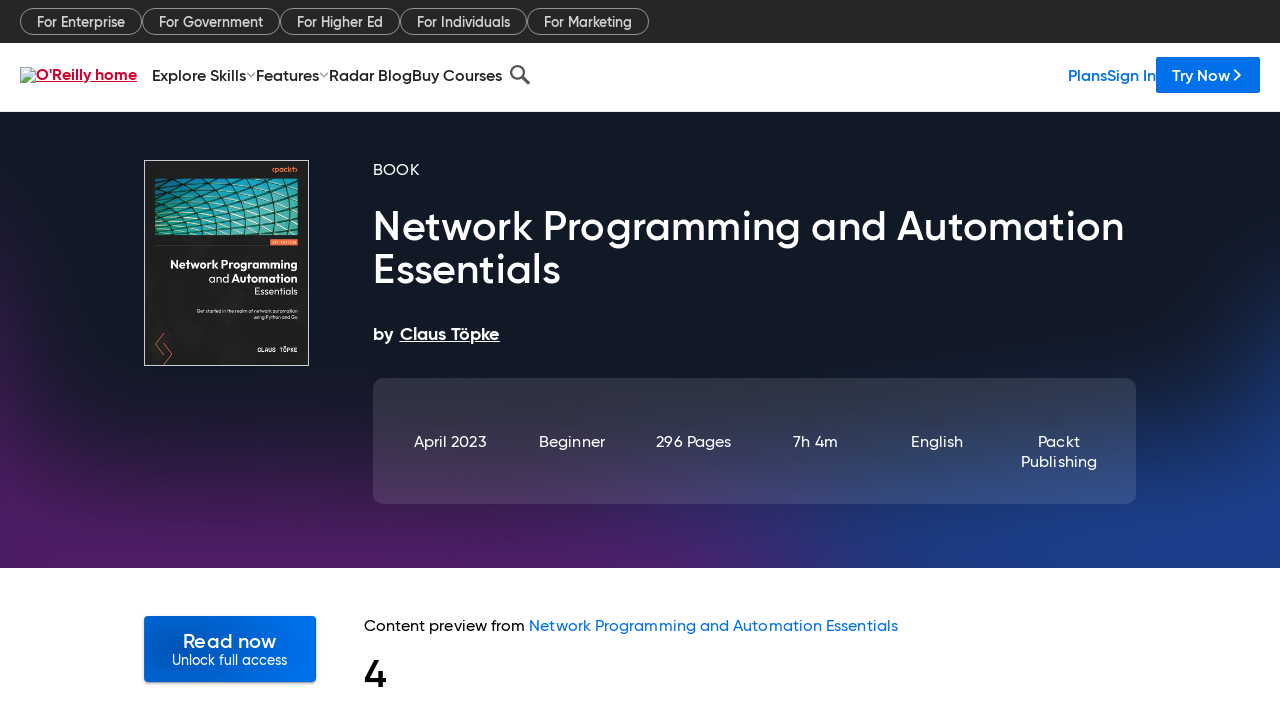

--- FILE ---
content_type: text/html; charset=utf-8
request_url: https://www.oreilly.com/library/view/network-programming-and/9781803233666/B18165_04.xhtml
body_size: 38741
content:
<!DOCTYPE html>
<html lang="en"><head><meta charSet="utf-8"/><meta name="viewport" content="width=device-width, initial-scale=1"/><link rel="preload" as="image" href="https://cdn.oreillystatic.com/images/sitewide-headers/oreilly_logo_mark_red.svg"/><link rel="preload" as="image" href="https://cdn.oreillystatic.com/oreilly/images/app-store-logo.png"/><link rel="preload" as="image" href="https://cdn.oreillystatic.com/oreilly/images/google-play-logo.png"/><link rel="preload" as="image" href="https://cdn.oreillystatic.com/oreilly/images/roku-tv-logo.png"/><link rel="preload" as="image" href="https://cdn.oreillystatic.com/oreilly/images/amazon-appstore-logo.png"/><meta name="theme-color" content="#B9002D"/><link rel="preconnect" href="https://cdn.oreillystatic.com" crossorigin=""/><link rel="preload" href="https://cdn.oreillystatic.com/fonts/Gilroy/Family/gilroy-bold.woff2" as="font" type="font/woff2" crossorigin="anonymous"/><link rel="preload" href="https://cdn.oreillystatic.com/fonts/Gilroy/Family/gilroy-regular.woff2" as="font" type="font/woff2" crossorigin="anonymous"/><link rel="preload" href="https://cdn.oreillystatic.com/fonts/Gilroy/Family/gilroy-medium.woff2" as="font" type="font/woff2" crossorigin="anonymous"/><link rel="preload" href="https://cdn.oreillystatic.com/fonts/Gilroy/Family/gilroy-semibold.woff2" as="font" type="font/woff2" crossorigin="anonymous"/><link rel="preload" href="https://cdn.oreillystatic.com/fonts/GuardianText/GuardianTextSans-Medium-Web.woff2" as="font" type="font/woff2" crossorigin="anonymous"/><link rel="preload" href="https://cdn.oreillystatic.com/fonts/GuardianText/GuardianTextSans-Regular-Web.woff2" as="font" type="font/woff2" crossorigin="anonymous"/><link rel="shortcut icon" href="//www.oreilly.com/favicon.ico"/><meta name="robots" content="index, follow"/><meta name="author" content="Claus Töpke"/><meta name="publisher" content="Packt Publishing"/><meta property="og:title" content="Network Programming and Automation Essentials"/><meta property="og:url" content="https://www.oreilly.com/library/view/network-programming-and/9781803233666/B18165_04.xhtml"/><meta property="og:site_name" content="O’Reilly Online Learning"/><meta property="og:type" content="book"/><meta property="og:image" content="https://www.oreilly.com/library/cover/9781803233666/1200w630h/"/><meta property="og:image:secure_url" content="https://www.oreilly.com/library/cover/9781803233666/1200w630h/"/><meta property="og:image:width" content="1200"/><meta property="og:image:height" content="630"/><meta name="twitter:card" content="summary_large_image"/><meta name="twitter:image" content="https://www.oreilly.com/library/cover/9781803233666/1200w630h/"/><meta name="twitter:site" content="@OReillyMedia"/><meta name="twitter:title" content="Network Programming and Automation Essentials"/><meta property="og:book:isbn" content="9781803233666"/><meta property="og:book:author" content="Claus Töpke"/><title>Chapter 4: Working with Network Configurations and Definitions - Network Programming and Automation Essentials [Book]</title><meta property="og:description" content="4 Working with Network Configurations and Definitions One important point in network automation is how the configuration is organized and how we can automate our network in a... - Selection from Network Programming and Automation Essentials [Book]"/><meta name="description" content="4 Working with Network Configurations and Definitions One important point in network automation is how the configuration is organized and how we can automate our network in a... - Selection from Network Programming and Automation Essentials [Book]"/><link rel="stylesheet" href="/library/view/dist/client-render.EC6TFHVT.css"/><script>
        (function(h,o,u,n,d) {
          h=h[d]=h[d]||{q:[],onReady:function(c){h.q.push(c)}}
          d=o.createElement(u);d.async=1;d.src=n
          n=o.getElementsByTagName(u)[0];n.parentNode.insertBefore(d,n)
        })(window,document,'script','https://www.datadoghq-browser-agent.com/us1/v5/datadog-rum.js','DD_RUM')
        window.DD_RUM.onReady(function() {
          window.DD_RUM.init({
            clientToken: 'pubeafb4991c8bdcd260cd154294ece7a74',
            applicationId: '9f3d6547-b090-49ef-8a36-89b64f3ee2c5',
            site: 'datadoghq.com',
            service: 'preview_content_viewer-browser',
            env: 'production',
            sessionSampleRate: Number('' || 10),
            sessionReplaySampleRate: Number('' || 10),
            trackUserInteractions: Boolean('' || false),
            trackResources: true,
            trackLongTasks: true,
            defaultPrivacyLevel: 'mask'
          });
        })
      </script><script type="text/javascript">
                  htmlContext = {"basePath":"/library/view","enableMswIntegration":false,"env":{"DATADOG_RUM_APPLICATION_ID":"9f3d6547-b090-49ef-8a36-89b64f3ee2c5","DATADOG_RUM_CLIENT_TOKEN":"pubeafb4991c8bdcd260cd154294ece7a74","ENABLE_BROWSER_LOGGER":"true","ENV":"production","GOOGLE_TAG_MANAGER_ACCOUNT":"GTM-5P4V6Z","LOG_LEVEL":"error"},"frameworkAssets":[],"isDev":false,"manifest":{"observers.js":"observers-6WXBYRSY.js","esm.js":"esm-ZEVP4DAS.js","index.esm.js":"index.esm-WJLOYNAR.js","client-render.js":"client-render.CQHTPFSN.js","chunk.js":"chunk-DGJUBN33.js","-ZLS5SCVW.js":"WDYDFRGG-ZLS5SCVW.js","-UHF522OE.js":"2SSKDMRQ-UHF522OE.js","worker.js":"worker-C5J6PNIN.js","rrweb-plugin-console-record.js":"rrweb-plugin-console-record-T6AGXEHB.js","rrweb-record.js":"rrweb-record-EYD7VC6T.js","client-render.css":"client-render.EC6TFHVT.css"},"preloadedAssets":[{"href":"https://cdn.oreillystatic.com/fonts/Gilroy/Family/gilroy-bold.woff2","as":"font","type":"font/woff2","crossOrigin":"anonymous"},{"href":"https://cdn.oreillystatic.com/fonts/Gilroy/Family/gilroy-regular.woff2","as":"font","type":"font/woff2","crossOrigin":"anonymous"},{"href":"https://cdn.oreillystatic.com/fonts/Gilroy/Family/gilroy-medium.woff2","as":"font","type":"font/woff2","crossOrigin":"anonymous"},{"href":"https://cdn.oreillystatic.com/fonts/Gilroy/Family/gilroy-semibold.woff2","as":"font","type":"font/woff2","crossOrigin":"anonymous"},{"href":"https://cdn.oreillystatic.com/fonts/GuardianText/GuardianTextSans-Medium-Web.woff2","as":"font","type":"font/woff2","crossOrigin":"anonymous"},{"href":"https://cdn.oreillystatic.com/fonts/GuardianText/GuardianTextSans-Regular-Web.woff2","as":"font","type":"font/woff2","crossOrigin":"anonymous"}],"name":"preview_content_viewer"};
                  initialStoreData = {"aiChat":{"isOpen":false,"data":{}},"environment":{"origin":"https://internal-ingress.platform.gcp.oreilly.com","env":"production","nodeEnv":"production","logLevel":"error","learningOrigin":"https://learning.oreilly.com","ingressedPaths":["/library/view","/videos"],"apiPath":"/api/web/library/view","basePath":"/library/view","publicPath":"/library/view/dist/","routerBasePath":"/"},"jwt":{"_loadingState":"FAILURE","_error":"No jwt on request."},"ldFeatureFlags":{"_loadingState":"FAILURE","_error":{}},"navigationAndAnnouncements":{"announcements":[],"links":{"header":[{"name":"Enterprise","link":"/enterprise/","icon":"","classname":"","description":"","isExternal":false,"groups":["header"],"syntheticsId":"","children":[]},{"name":"Pricing","link":"/pricing/","icon":"","classname":"","description":"","isExternal":false,"groups":["header"],"syntheticsId":"","children":[]}],"footer":[{"name":"About O’Reilly","link":"/about/","icon":"","classname":"","description":"","isExternal":false,"groups":["footer"],"syntheticsId":"","children":[]},{"name":"Teach/write/train","link":"/work-with-us.html","icon":"","classname":"","description":"","isExternal":false,"groups":["footer"],"syntheticsId":"","children":[]},{"name":"Careers","link":"/careers/","icon":"","classname":"","description":"","isExternal":false,"groups":["footer"],"syntheticsId":"","children":[]},{"name":"Community partners","link":"/partner/signup.csp","icon":"","classname":"","description":"","isExternal":false,"groups":["footer"],"syntheticsId":"","children":[]},{"name":"Affiliate program","link":"/affiliates/","icon":"","classname":"","description":"","isExternal":false,"groups":["footer"],"syntheticsId":"","children":[]},{"name":"Diversity","link":"/diversity/","icon":"","classname":"","description":"","isExternal":false,"groups":["footer"],"syntheticsId":"","children":[]},{"name":"Support","link":"https://www.oreilly.com/online-learning/support/","icon":"","classname":"","description":"","isExternal":false,"groups":["footer"],"syntheticsId":"","children":[]},{"name":"Contact us","link":"/about/contact.html","icon":"","classname":"","description":"","isExternal":false,"groups":["footer"],"syntheticsId":"","children":[]},{"name":"Newsletters","link":"https://www.oreilly.com/emails/newsletters/","icon":"","classname":"","description":"","isExternal":false,"groups":["footer"],"syntheticsId":"","children":[]}],"marketing-header":[{"name":"For Enterprise","link":"https://www.oreilly.com/online-learning/teams.html","icon":"","classname":"","description":"","isExternal":false,"groups":["marketing-header"],"syntheticsId":"","children":[]},{"name":"For Government","link":"https://www.oreilly.com/online-learning/government.html","icon":"","classname":"","description":"","isExternal":false,"groups":["marketing-header"],"syntheticsId":"","children":[]},{"name":"For Higher Ed","link":"https://www.oreilly.com/online-learning/academic.html","icon":"","classname":"","description":"","isExternal":false,"groups":["marketing-header"],"syntheticsId":"","children":[]},{"name":"For Individuals","link":"https://www.oreilly.com/online-learning/individuals.html","icon":"","classname":"","description":"","isExternal":false,"groups":["marketing-header"],"syntheticsId":"","children":[]},{"name":"For Marketing","link":"https://www.oreilly.com/content-marketing-solutions.html","icon":"","classname":"","description":"","isExternal":false,"groups":["marketing-header"],"syntheticsId":"","children":[]}],"fineprint":[{"name":"Terms of Service","link":"https://www.oreilly.com/terms/","icon":"","classname":"","description":"","isExternal":false,"groups":["fineprint"],"syntheticsId":"","children":[]},{"name":"Privacy Policy","link":"/privacy","icon":"","classname":"","description":"","isExternal":false,"groups":["fineprint"],"syntheticsId":"","children":[]},{"name":"Editorial Independence","link":"/about/editorial_independence.html","icon":"","classname":"","description":"","isExternal":false,"groups":["fineprint"],"syntheticsId":"","children":[]},{"name":"Modern Slavery Act Statement","link":"https://www.oreilly.com/modern-slavery-act-transparency-statement.html","icon":"","classname":"","description":"","isExternal":false,"groups":["fineprint"],"syntheticsId":"","children":[]}],"anon-header":[{"name":"Explore Skills","link":"#","icon":"","classname":"","description":"","isExternal":false,"groups":["anon-header","topbar-left"],"syntheticsId":"","children":[{"name":"Cloud Computing","link":"/search/skills/cloud-computing/","icon":"","classname":"","description":"","isExternal":false,"groups":["topbar-left"],"syntheticsId":"","children":[{"name":"Microsoft Azure","link":"/search/skills/microsoft-azure/","icon":"","classname":"","syntheticsId":""},{"name":"Amazon Web Services (AWS)","link":"/search/skills/amazon-web-services-aws/","icon":"","classname":"","syntheticsId":""},{"name":"Google Cloud","link":"/search/skills/google-cloud/","icon":"","classname":"","syntheticsId":""},{"name":"Cloud Migration","link":"/search/skills/cloud-migration/","icon":"","classname":"","syntheticsId":""},{"name":"Cloud Deployment","link":"/search/skills/cloud-deployment/","icon":"","classname":"","syntheticsId":""},{"name":"Cloud Platforms","link":"/search/skills/cloud-platforms/","icon":"","classname":"","syntheticsId":""}]},{"name":"Data Engineering","link":"/search/skills/data-engineering/","icon":"","classname":"","description":"","isExternal":false,"groups":["topbar-left"],"syntheticsId":"","children":[{"name":"Data Warehouse","link":"/search/skills/data-warehouse/","icon":"","classname":"","syntheticsId":""},{"name":"SQL","link":"/search/skills/sql/","icon":"","classname":"","syntheticsId":""},{"name":"Apache Spark","link":"/search/skills/apache-spark/","icon":"","classname":"","syntheticsId":""},{"name":"Microsoft SQL Server","link":"/search/skills/microsoft-sql-server/","icon":"","classname":"","syntheticsId":""},{"name":"MySQL","link":"/search/skills/mysql/","icon":"","classname":"","syntheticsId":""},{"name":"Kafka","link":"/search/skills/kafka/","icon":"","classname":"","syntheticsId":""},{"name":"Data Lake","link":"/search/skills/data-lake/","icon":"","classname":"","syntheticsId":""},{"name":"Streaming & Messaging","link":"/search/skills/streaming-messaging/","icon":"","classname":"","syntheticsId":""},{"name":"NoSQL Databases","link":"/search/skills/nosql-databases/","icon":"","classname":"","syntheticsId":""},{"name":"Relational Databases","link":"/search/skills/relational-databases/","icon":"","classname":"","syntheticsId":""}]},{"name":"Data Science","link":"/search/skills/data-science/","icon":"","classname":"","description":"","isExternal":false,"groups":["topbar-left"],"syntheticsId":"","children":[{"name":"Pandas","link":"/search/topics/pandas/","icon":"","classname":"","syntheticsId":""},{"name":"R","link":"/search/topics/r/","icon":"","classname":"","syntheticsId":""},{"name":"MATLAB","link":"/search/topics/matlab/","icon":"","classname":"","syntheticsId":""},{"name":"SAS","link":"/search/topics/sas/","icon":"","classname":"","syntheticsId":""},{"name":"D3","link":"/search/topics/d3/","icon":"","classname":"","syntheticsId":""},{"name":"Power BI","link":"/search/topics/power-bi/","icon":"","classname":"","syntheticsId":""},{"name":"Tableau","link":"/search/topics/tableau/","icon":"","classname":"","syntheticsId":""},{"name":"Statistics","link":"/search/topics/statistics/","icon":"","classname":"","syntheticsId":""},{"name":"Exploratory Data Analysis","link":"/search/topics/exploratory-data-analysis/","icon":"","classname":"","syntheticsId":""},{"name":"Data Visualization","link":"/search/topics/data-visualization/","icon":"","classname":"","syntheticsId":""}]},{"name":"AI & ML","link":"/search/skills/ai-ml/","icon":"","classname":"","description":"","isExternal":false,"groups":["topbar-left"],"syntheticsId":"","children":[{"name":"Generative AI","link":"/search/skills/generative-ai/","icon":"","classname":"","syntheticsId":""},{"name":"Machine Learning","link":"/search/skills/machine-learning/","icon":"","classname":"","syntheticsId":""},{"name":"Artificial Intelligence (AI)","link":"/search/skills/artificial-intelligence-ai/","icon":"","classname":"","syntheticsId":""},{"name":"Deep Learning","link":"/search/skills/deep-learning/","icon":"","classname":"","syntheticsId":""},{"name":"Reinforcement Learning","link":"/search/skills/reinforcement-learning/","icon":"","classname":"","syntheticsId":""},{"name":"Natural Language Processing","link":"/search/skills/natural-language-processing/","icon":"","classname":"","syntheticsId":""},{"name":"TensorFlow","link":"/search/skills/tensorflow/","icon":"","classname":"","syntheticsId":""},{"name":"Scikit-Learn","link":"/search/skills/scikit-learn/","icon":"","classname":"","syntheticsId":""},{"name":"Hyperparameter Tuning","link":"/search/skills/hyperparameter-tuning/","icon":"","classname":"","syntheticsId":""},{"name":"MLOps","link":"/search/skills/mlops/","icon":"","classname":"","syntheticsId":""}]},{"name":"Programming Languages","link":"/search/skills/programming-languages/","icon":"","classname":"","description":"","isExternal":false,"groups":["topbar-left"],"syntheticsId":"","children":[{"name":"Java","link":"/search/skills/java/","icon":"","classname":"","syntheticsId":""},{"name":"JavaScript","link":"/search/skills/javascript/","icon":"","classname":"","syntheticsId":""},{"name":"Spring","link":"/search/skills/spring/","icon":"","classname":"","syntheticsId":""},{"name":"Python","link":"/search/skills/python/","icon":"","classname":"","syntheticsId":""},{"name":"Go","link":"/search/skills/go/","icon":"","classname":"","syntheticsId":""},{"name":"C#","link":"/search/skills/c-sharp/","icon":"","classname":"","syntheticsId":""},{"name":"C++","link":"/search/skills/c-plus-plus/","icon":"","classname":"","syntheticsId":""},{"name":"C","link":"/search/skills/c/","icon":"","classname":"","syntheticsId":""},{"name":"Swift","link":"/search/skills/swift/","icon":"","classname":"","syntheticsId":""},{"name":"Rust","link":"/search/skills/rust/","icon":"","classname":"","syntheticsId":""},{"name":"Functional Programming","link":"/search/skills/functional-programming/","icon":"","classname":"","syntheticsId":""}]},{"name":"Software Architecture","link":"/search/skills/software-architecture/","icon":"","classname":"","description":"","isExternal":false,"groups":["topbar-left"],"syntheticsId":"","children":[{"name":"Object-Oriented","link":"/search/skills/object-oriented-architecture/","icon":"","classname":"","syntheticsId":""},{"name":"Distributed Systems","link":"/search/skills/distributed-systems/","icon":"","classname":"","syntheticsId":""},{"name":"Domain-Driven Design","link":"/search/skills/domain-driven-design/","icon":"","classname":"","syntheticsId":""},{"name":"Architectural Patterns","link":"/search/skills/architectural-patterns/","icon":"","classname":"","syntheticsId":""}]},{"name":"IT/Ops","link":"/search/skills/it-operations/","icon":"","classname":"","description":"","isExternal":false,"groups":["topbar-left"],"syntheticsId":"","children":[{"name":"Kubernetes","link":"/search/topics/kubernetes/","icon":"","classname":"","syntheticsId":""},{"name":"Docker","link":"/search/topics/docker/","icon":"","classname":"","syntheticsId":""},{"name":"GitHub","link":"/search/topics/github/","icon":"","classname":"","syntheticsId":""},{"name":"Terraform","link":"/search/topics/terraform/","icon":"","classname":"","syntheticsId":""},{"name":"Continuous Delivery","link":"/search/topics/continuous-delivery/","icon":"","classname":"","syntheticsId":""},{"name":"Continuous Integration","link":"/search/topics/continuous-integration/","icon":"","classname":"","syntheticsId":""},{"name":"Database Administration","link":"/search/topics/database-administration/","icon":"","classname":"","syntheticsId":""},{"name":"Computer Networking","link":"/search/topics/computer-networking/","icon":"","classname":"","syntheticsId":""},{"name":"Operating Systems","link":"/search/topics/operating-systems/","icon":"","classname":"","syntheticsId":""},{"name":"IT Certifications","link":"/search/topics/it-certifications/","icon":"","classname":"","syntheticsId":""}]},{"name":"Security","link":"/search/skills/security/","icon":"","classname":"","description":"","isExternal":false,"groups":["topbar-left"],"syntheticsId":"","children":[{"name":"Network Security","link":"/search/skills/network-security/","icon":"","classname":"","syntheticsId":""},{"name":"Application Security","link":"/search/skills/application-security/","icon":"","classname":"","syntheticsId":""},{"name":"Incident Response","link":"/search/skills/incident-response/","icon":"","classname":"","syntheticsId":""},{"name":"Zero Trust Model","link":"/search/skills/zero-trust-model/","icon":"","classname":"","syntheticsId":""},{"name":"Disaster Recovery","link":"/search/skills/disaster-recovery/","icon":"","classname":"","syntheticsId":""},{"name":"Penetration Testing / Ethical Hacking","link":"/search/skills/penetration-testing-ethical-hacking/","icon":"","classname":"","syntheticsId":""},{"name":"Governance","link":"/search/skills/governance/","icon":"","classname":"","syntheticsId":""},{"name":"Malware","link":"/search/skills/malware/","icon":"","classname":"","syntheticsId":""},{"name":"Security Architecture","link":"/search/skills/security-architecture/","icon":"","classname":"","syntheticsId":""},{"name":"Security Engineering","link":"/search/skills/security-engineering/","icon":"","classname":"","syntheticsId":""},{"name":"Security Certifications","link":"/search/skills/security-certifications/","icon":"","classname":"","syntheticsId":""}]},{"name":"Design","link":"/search/skills/design/","icon":"","classname":"","description":"","isExternal":false,"groups":["topbar-left"],"syntheticsId":"","children":[{"name":"Web Design","link":"/search/skills/web-design/","icon":"","classname":"","syntheticsId":""},{"name":"Graphic Design","link":"/search/skills/graphic-design/","icon":"","classname":"","syntheticsId":""},{"name":"Interaction Design","link":"/search/skills/interaction-design/","icon":"","classname":"","syntheticsId":""},{"name":"Film & Video","link":"/search/skills/film-video/","icon":"","classname":"","syntheticsId":""},{"name":"User Experience (UX)","link":"/search/skills/user-experience-ux/","icon":"","classname":"","syntheticsId":""},{"name":"Design Process","link":"/search/skills/design-process/","icon":"","classname":"","syntheticsId":""},{"name":"Design Tools","link":"/search/skills/design-tools/","icon":"","classname":"","syntheticsId":""}]},{"name":"Business","link":"/search/skills/business/","icon":"","classname":"","description":"","isExternal":false,"groups":["topbar-left"],"syntheticsId":"","children":[{"name":"Agile","link":"/search/skills/agile/","icon":"","classname":"","syntheticsId":""},{"name":"Project Management","link":"/search/skills/project-management/","icon":"","classname":"","syntheticsId":""},{"name":"Product Management","link":"/search/skills/product-management/","icon":"","classname":"","syntheticsId":""},{"name":"Marketing","link":"/search/skills/marketing/","icon":"","classname":"","syntheticsId":""},{"name":"Human Resources","link":"/search/skills/human-resources/","icon":"","classname":"","syntheticsId":""},{"name":"Finance","link":"/search/skills/finance/","icon":"","classname":"","syntheticsId":""},{"name":"Team Management","link":"/search/skills/team-management/","icon":"","classname":"","syntheticsId":""},{"name":"Business Strategy","link":"/search/skills/business-strategy/","icon":"","classname":"","syntheticsId":""},{"name":"Digital Transformation","link":"/search/skills/digital-transformation/","icon":"","classname":"","syntheticsId":""},{"name":"Organizational Leadership","link":"/search/skills/organizational-leadership/","icon":"","classname":"","syntheticsId":""}]},{"name":"Soft Skills","link":"/search/skills/soft-skills/","icon":"","classname":"","description":"","isExternal":false,"groups":["topbar-left"],"syntheticsId":"","children":[{"name":"Professional Communication","link":"/search/skills/professional-communication/","icon":"","classname":"","syntheticsId":""},{"name":"Emotional Intelligence","link":"/search/skills/emotional-intelligence/","icon":"","classname":"","syntheticsId":""},{"name":"Presentation Skills","link":"/search/skills/presentation-skills/","icon":"","classname":"","syntheticsId":""},{"name":"Innovation","link":"/search/skills/innovation/","icon":"","classname":"","syntheticsId":""},{"name":"Critical Thinking","link":"/search/skills/critical-thinking/","icon":"","classname":"","syntheticsId":""},{"name":"Public Speaking","link":"/search/skills/public-speaking/","icon":"","classname":"","syntheticsId":""},{"name":"Collaboration","link":"/search/skills/collaboration/","icon":"","classname":"","syntheticsId":""},{"name":"Personal Productivity","link":"/search/skills/personal-productivity/","icon":"","classname":"","syntheticsId":""},{"name":"Confidence / Motivation","link":"/search/skills/confidence-motivation/","icon":"","classname":"","syntheticsId":""}]}]},{"name":"Features","link":"/online-learning/features.html","icon":"","classname":"","description":"","isExternal":false,"groups":["anon-header"],"syntheticsId":"","children":[{"name":"All features","link":"/online-learning/features.html","icon":"","classname":"","description":"","isExternal":false,"groups":["anon-header"],"syntheticsId":"","children":[]},{"name":"Verifiable skills","link":"/online-learning/verifiable-skills.html","icon":"","classname":"","description":"","isExternal":false,"groups":["anon-header"],"syntheticsId":"","children":[]},{"name":"AI Academy","link":"/online-learning/ai-academy.html","icon":"","classname":"","description":"","isExternal":false,"groups":["anon-header"],"syntheticsId":"","children":[]},{"name":"Courses","link":"/online-learning/courses.html","icon":"","classname":"","description":"","isExternal":false,"groups":["anon-header"],"syntheticsId":"","children":[]},{"name":"Certifications","link":"/online-learning/feature-certification.html","icon":"","classname":"","description":"","isExternal":false,"groups":["anon-header"],"syntheticsId":"","children":[]},{"name":"Interactive learning","link":"/online-learning/intro-interactive-learning.html","icon":"","classname":"","description":"","isExternal":false,"groups":["anon-header"],"syntheticsId":"","children":[]},{"name":"Live events","link":"/online-learning/live-events.html","icon":"","classname":"","description":"","isExternal":false,"groups":["anon-header"],"syntheticsId":"","children":[]},{"name":"Superstreams","link":"/products/superstreams.html","icon":"","classname":"","description":"","isExternal":false,"groups":["anon-header"],"syntheticsId":"","children":[]},{"name":"Answers","link":"/online-learning/feature-answers.html","icon":"","classname":"","description":"","isExternal":false,"groups":["anon-header"],"syntheticsId":"","children":[]},{"name":"Insights reporting","link":"/online-learning/insights-dashboard.html","icon":"","classname":"","description":"","isExternal":false,"groups":["anon-header"],"syntheticsId":"","children":[]}]},{"name":"Radar Blog","link":"/radar/","icon":"","classname":"","description":"","isExternal":false,"groups":["anon-header"],"syntheticsId":"","children":[]},{"name":"Buy Courses","link":"/live/","icon":"","classname":"","description":"","isExternal":false,"groups":["anon-header"],"syntheticsId":"","children":[]}],"topbar-left":[{"name":"Explore Skills","link":"#","icon":"","classname":"","description":"","isExternal":false,"groups":["anon-header","topbar-left"],"syntheticsId":"","children":[{"name":"Cloud Computing","link":"/search/skills/cloud-computing/","icon":"","classname":"","description":"","isExternal":false,"groups":["topbar-left"],"syntheticsId":"","children":[{"name":"Microsoft Azure","link":"/search/skills/microsoft-azure/","icon":"","classname":"","syntheticsId":""},{"name":"Amazon Web Services (AWS)","link":"/search/skills/amazon-web-services-aws/","icon":"","classname":"","syntheticsId":""},{"name":"Google Cloud","link":"/search/skills/google-cloud/","icon":"","classname":"","syntheticsId":""},{"name":"Cloud Migration","link":"/search/skills/cloud-migration/","icon":"","classname":"","syntheticsId":""},{"name":"Cloud Deployment","link":"/search/skills/cloud-deployment/","icon":"","classname":"","syntheticsId":""},{"name":"Cloud Platforms","link":"/search/skills/cloud-platforms/","icon":"","classname":"","syntheticsId":""}]},{"name":"Data Engineering","link":"/search/skills/data-engineering/","icon":"","classname":"","description":"","isExternal":false,"groups":["topbar-left"],"syntheticsId":"","children":[{"name":"Data Warehouse","link":"/search/skills/data-warehouse/","icon":"","classname":"","syntheticsId":""},{"name":"SQL","link":"/search/skills/sql/","icon":"","classname":"","syntheticsId":""},{"name":"Apache Spark","link":"/search/skills/apache-spark/","icon":"","classname":"","syntheticsId":""},{"name":"Microsoft SQL Server","link":"/search/skills/microsoft-sql-server/","icon":"","classname":"","syntheticsId":""},{"name":"MySQL","link":"/search/skills/mysql/","icon":"","classname":"","syntheticsId":""},{"name":"Kafka","link":"/search/skills/kafka/","icon":"","classname":"","syntheticsId":""},{"name":"Data Lake","link":"/search/skills/data-lake/","icon":"","classname":"","syntheticsId":""},{"name":"Streaming & Messaging","link":"/search/skills/streaming-messaging/","icon":"","classname":"","syntheticsId":""},{"name":"NoSQL Databases","link":"/search/skills/nosql-databases/","icon":"","classname":"","syntheticsId":""},{"name":"Relational Databases","link":"/search/skills/relational-databases/","icon":"","classname":"","syntheticsId":""}]},{"name":"Data Science","link":"/search/skills/data-science/","icon":"","classname":"","description":"","isExternal":false,"groups":["topbar-left"],"syntheticsId":"","children":[{"name":"Pandas","link":"/search/topics/pandas/","icon":"","classname":"","syntheticsId":""},{"name":"R","link":"/search/topics/r/","icon":"","classname":"","syntheticsId":""},{"name":"MATLAB","link":"/search/topics/matlab/","icon":"","classname":"","syntheticsId":""},{"name":"SAS","link":"/search/topics/sas/","icon":"","classname":"","syntheticsId":""},{"name":"D3","link":"/search/topics/d3/","icon":"","classname":"","syntheticsId":""},{"name":"Power BI","link":"/search/topics/power-bi/","icon":"","classname":"","syntheticsId":""},{"name":"Tableau","link":"/search/topics/tableau/","icon":"","classname":"","syntheticsId":""},{"name":"Statistics","link":"/search/topics/statistics/","icon":"","classname":"","syntheticsId":""},{"name":"Exploratory Data Analysis","link":"/search/topics/exploratory-data-analysis/","icon":"","classname":"","syntheticsId":""},{"name":"Data Visualization","link":"/search/topics/data-visualization/","icon":"","classname":"","syntheticsId":""}]},{"name":"AI & ML","link":"/search/skills/ai-ml/","icon":"","classname":"","description":"","isExternal":false,"groups":["topbar-left"],"syntheticsId":"","children":[{"name":"Generative AI","link":"/search/skills/generative-ai/","icon":"","classname":"","syntheticsId":""},{"name":"Machine Learning","link":"/search/skills/machine-learning/","icon":"","classname":"","syntheticsId":""},{"name":"Artificial Intelligence (AI)","link":"/search/skills/artificial-intelligence-ai/","icon":"","classname":"","syntheticsId":""},{"name":"Deep Learning","link":"/search/skills/deep-learning/","icon":"","classname":"","syntheticsId":""},{"name":"Reinforcement Learning","link":"/search/skills/reinforcement-learning/","icon":"","classname":"","syntheticsId":""},{"name":"Natural Language Processing","link":"/search/skills/natural-language-processing/","icon":"","classname":"","syntheticsId":""},{"name":"TensorFlow","link":"/search/skills/tensorflow/","icon":"","classname":"","syntheticsId":""},{"name":"Scikit-Learn","link":"/search/skills/scikit-learn/","icon":"","classname":"","syntheticsId":""},{"name":"Hyperparameter Tuning","link":"/search/skills/hyperparameter-tuning/","icon":"","classname":"","syntheticsId":""},{"name":"MLOps","link":"/search/skills/mlops/","icon":"","classname":"","syntheticsId":""}]},{"name":"Programming Languages","link":"/search/skills/programming-languages/","icon":"","classname":"","description":"","isExternal":false,"groups":["topbar-left"],"syntheticsId":"","children":[{"name":"Java","link":"/search/skills/java/","icon":"","classname":"","syntheticsId":""},{"name":"JavaScript","link":"/search/skills/javascript/","icon":"","classname":"","syntheticsId":""},{"name":"Spring","link":"/search/skills/spring/","icon":"","classname":"","syntheticsId":""},{"name":"Python","link":"/search/skills/python/","icon":"","classname":"","syntheticsId":""},{"name":"Go","link":"/search/skills/go/","icon":"","classname":"","syntheticsId":""},{"name":"C#","link":"/search/skills/c-sharp/","icon":"","classname":"","syntheticsId":""},{"name":"C++","link":"/search/skills/c-plus-plus/","icon":"","classname":"","syntheticsId":""},{"name":"C","link":"/search/skills/c/","icon":"","classname":"","syntheticsId":""},{"name":"Swift","link":"/search/skills/swift/","icon":"","classname":"","syntheticsId":""},{"name":"Rust","link":"/search/skills/rust/","icon":"","classname":"","syntheticsId":""},{"name":"Functional Programming","link":"/search/skills/functional-programming/","icon":"","classname":"","syntheticsId":""}]},{"name":"Software Architecture","link":"/search/skills/software-architecture/","icon":"","classname":"","description":"","isExternal":false,"groups":["topbar-left"],"syntheticsId":"","children":[{"name":"Object-Oriented","link":"/search/skills/object-oriented-architecture/","icon":"","classname":"","syntheticsId":""},{"name":"Distributed Systems","link":"/search/skills/distributed-systems/","icon":"","classname":"","syntheticsId":""},{"name":"Domain-Driven Design","link":"/search/skills/domain-driven-design/","icon":"","classname":"","syntheticsId":""},{"name":"Architectural Patterns","link":"/search/skills/architectural-patterns/","icon":"","classname":"","syntheticsId":""}]},{"name":"IT/Ops","link":"/search/skills/it-operations/","icon":"","classname":"","description":"","isExternal":false,"groups":["topbar-left"],"syntheticsId":"","children":[{"name":"Kubernetes","link":"/search/topics/kubernetes/","icon":"","classname":"","syntheticsId":""},{"name":"Docker","link":"/search/topics/docker/","icon":"","classname":"","syntheticsId":""},{"name":"GitHub","link":"/search/topics/github/","icon":"","classname":"","syntheticsId":""},{"name":"Terraform","link":"/search/topics/terraform/","icon":"","classname":"","syntheticsId":""},{"name":"Continuous Delivery","link":"/search/topics/continuous-delivery/","icon":"","classname":"","syntheticsId":""},{"name":"Continuous Integration","link":"/search/topics/continuous-integration/","icon":"","classname":"","syntheticsId":""},{"name":"Database Administration","link":"/search/topics/database-administration/","icon":"","classname":"","syntheticsId":""},{"name":"Computer Networking","link":"/search/topics/computer-networking/","icon":"","classname":"","syntheticsId":""},{"name":"Operating Systems","link":"/search/topics/operating-systems/","icon":"","classname":"","syntheticsId":""},{"name":"IT Certifications","link":"/search/topics/it-certifications/","icon":"","classname":"","syntheticsId":""}]},{"name":"Security","link":"/search/skills/security/","icon":"","classname":"","description":"","isExternal":false,"groups":["topbar-left"],"syntheticsId":"","children":[{"name":"Network Security","link":"/search/skills/network-security/","icon":"","classname":"","syntheticsId":""},{"name":"Application Security","link":"/search/skills/application-security/","icon":"","classname":"","syntheticsId":""},{"name":"Incident Response","link":"/search/skills/incident-response/","icon":"","classname":"","syntheticsId":""},{"name":"Zero Trust Model","link":"/search/skills/zero-trust-model/","icon":"","classname":"","syntheticsId":""},{"name":"Disaster Recovery","link":"/search/skills/disaster-recovery/","icon":"","classname":"","syntheticsId":""},{"name":"Penetration Testing / Ethical Hacking","link":"/search/skills/penetration-testing-ethical-hacking/","icon":"","classname":"","syntheticsId":""},{"name":"Governance","link":"/search/skills/governance/","icon":"","classname":"","syntheticsId":""},{"name":"Malware","link":"/search/skills/malware/","icon":"","classname":"","syntheticsId":""},{"name":"Security Architecture","link":"/search/skills/security-architecture/","icon":"","classname":"","syntheticsId":""},{"name":"Security Engineering","link":"/search/skills/security-engineering/","icon":"","classname":"","syntheticsId":""},{"name":"Security Certifications","link":"/search/skills/security-certifications/","icon":"","classname":"","syntheticsId":""}]},{"name":"Design","link":"/search/skills/design/","icon":"","classname":"","description":"","isExternal":false,"groups":["topbar-left"],"syntheticsId":"","children":[{"name":"Web Design","link":"/search/skills/web-design/","icon":"","classname":"","syntheticsId":""},{"name":"Graphic Design","link":"/search/skills/graphic-design/","icon":"","classname":"","syntheticsId":""},{"name":"Interaction Design","link":"/search/skills/interaction-design/","icon":"","classname":"","syntheticsId":""},{"name":"Film & Video","link":"/search/skills/film-video/","icon":"","classname":"","syntheticsId":""},{"name":"User Experience (UX)","link":"/search/skills/user-experience-ux/","icon":"","classname":"","syntheticsId":""},{"name":"Design Process","link":"/search/skills/design-process/","icon":"","classname":"","syntheticsId":""},{"name":"Design Tools","link":"/search/skills/design-tools/","icon":"","classname":"","syntheticsId":""}]},{"name":"Business","link":"/search/skills/business/","icon":"","classname":"","description":"","isExternal":false,"groups":["topbar-left"],"syntheticsId":"","children":[{"name":"Agile","link":"/search/skills/agile/","icon":"","classname":"","syntheticsId":""},{"name":"Project Management","link":"/search/skills/project-management/","icon":"","classname":"","syntheticsId":""},{"name":"Product Management","link":"/search/skills/product-management/","icon":"","classname":"","syntheticsId":""},{"name":"Marketing","link":"/search/skills/marketing/","icon":"","classname":"","syntheticsId":""},{"name":"Human Resources","link":"/search/skills/human-resources/","icon":"","classname":"","syntheticsId":""},{"name":"Finance","link":"/search/skills/finance/","icon":"","classname":"","syntheticsId":""},{"name":"Team Management","link":"/search/skills/team-management/","icon":"","classname":"","syntheticsId":""},{"name":"Business Strategy","link":"/search/skills/business-strategy/","icon":"","classname":"","syntheticsId":""},{"name":"Digital Transformation","link":"/search/skills/digital-transformation/","icon":"","classname":"","syntheticsId":""},{"name":"Organizational Leadership","link":"/search/skills/organizational-leadership/","icon":"","classname":"","syntheticsId":""}]},{"name":"Soft Skills","link":"/search/skills/soft-skills/","icon":"","classname":"","description":"","isExternal":false,"groups":["topbar-left"],"syntheticsId":"","children":[{"name":"Professional Communication","link":"/search/skills/professional-communication/","icon":"","classname":"","syntheticsId":""},{"name":"Emotional Intelligence","link":"/search/skills/emotional-intelligence/","icon":"","classname":"","syntheticsId":""},{"name":"Presentation Skills","link":"/search/skills/presentation-skills/","icon":"","classname":"","syntheticsId":""},{"name":"Innovation","link":"/search/skills/innovation/","icon":"","classname":"","syntheticsId":""},{"name":"Critical Thinking","link":"/search/skills/critical-thinking/","icon":"","classname":"","syntheticsId":""},{"name":"Public Speaking","link":"/search/skills/public-speaking/","icon":"","classname":"","syntheticsId":""},{"name":"Collaboration","link":"/search/skills/collaboration/","icon":"","classname":"","syntheticsId":""},{"name":"Personal Productivity","link":"/search/skills/personal-productivity/","icon":"","classname":"","syntheticsId":""},{"name":"Confidence / Motivation","link":"/search/skills/confidence-motivation/","icon":"","classname":"","syntheticsId":""}]}]}],"anon-footer-left":[{"name":"About O'Reilly","link":"/about/","icon":"","classname":"","description":"","isExternal":false,"groups":["anon-footer-left"],"syntheticsId":"","children":[{"name":"Teach/Write/Train","link":"/work-with-us.html","icon":"","classname":"","description":"","isExternal":false,"groups":["anon-footer-left"],"syntheticsId":"","children":[]},{"name":"Careers","link":"/careers/","icon":"","classname":"","description":"","isExternal":false,"groups":["anon-footer-left"],"syntheticsId":"","children":[]},{"name":"O'Reilly News","link":"/press/","icon":"","classname":"","description":"","isExternal":false,"groups":["anon-footer-left"],"syntheticsId":"","children":[]},{"name":"Media Coverage","link":"/press/media-coverage.html","icon":"","classname":"","description":"","isExternal":false,"groups":["anon-footer-left"],"syntheticsId":"","children":[]},{"name":"Community Partners","link":"/partner/signup.csp","icon":"","classname":"","description":"","isExternal":false,"groups":["anon-footer-left"],"syntheticsId":"","children":[]},{"name":"Affiliate Program","link":"/affiliates/","icon":"","classname":"","description":"","isExternal":false,"groups":["anon-footer-left"],"syntheticsId":"","children":[]},{"name":"Submit an RFP","link":"/online-learning/rfp.html","icon":"","classname":"","description":"","isExternal":false,"groups":["anon-footer-left"],"syntheticsId":"","children":[]},{"name":"Diversity","link":"/diversity/","icon":"","classname":"","description":"","isExternal":false,"groups":["anon-footer-left"],"syntheticsId":"","children":[]},{"name":"Content Sponsorship","link":"/content-marketing-solutions.html","icon":"","classname":"","description":"","isExternal":false,"groups":["anon-footer-left"],"syntheticsId":"","children":[]}]}],"anon-footer-center":[{"name":"Support","link":"/online-learning/support/","icon":"","classname":"","description":"","isExternal":false,"groups":["anon-footer-center"],"syntheticsId":"","children":[{"name":"Contact Us","link":"/about/contact.html","icon":"","classname":"","description":"","isExternal":false,"groups":["anon-footer-center"],"syntheticsId":"","children":[]},{"name":"Newsletters","link":"/emails/newsletters/","icon":"","classname":"","description":"","isExternal":false,"groups":["anon-footer-center"],"syntheticsId":"","children":[]},{"name":"Privacy Policy","link":"/privacy.html","icon":"","classname":"","description":"","isExternal":false,"groups":["anon-footer-center"],"syntheticsId":"","children":[]},{"name":"AI Policy","link":"/about/oreilly-approach-to-generative-ai.html","icon":"","classname":"","description":"","isExternal":false,"groups":["anon-footer-center"],"syntheticsId":"","children":[]}]}],"anon-footer-right":[{"name":"International","link":"#","icon":"","classname":"","description":"","isExternal":false,"groups":["anon-footer-right"],"syntheticsId":"","children":[{"name":"Australia & New Zealand","link":"/online-learning/anz.html","icon":"","classname":"","description":"","isExternal":false,"groups":["anon-footer-right"],"syntheticsId":"","children":[]},{"name":"Japan","link":"https://www.oreilly.co.jp/index.shtml","icon":"","classname":"","description":"","isExternal":false,"groups":["anon-footer-right"],"syntheticsId":"","children":[]}]}],"social":[{"name":"LinkedIn","link":"https://www.linkedin.com/company/oreilly-media","icon":"linkedin","classname":"","description":"","isExternal":false,"groups":["social"],"syntheticsId":"","children":[]},{"name":"YouTube","link":"https://www.youtube.com/user/OreillyMedia","icon":"youtube","classname":"","description":"","isExternal":false,"groups":["social"],"syntheticsId":"","children":[]}]}},"playlistsCoreState":{"mostRecentPlaylistIds":[],"playlistActions":{"updatingSharing":false,"sharingErrors":{}},"playlists":{"error":"","fetching":true,"loaded":false,"playlists":[],"sharingEnabled":false},"playlistSSR":{"error":"","fetching":false,"loaded":false,"playlist":{}},"sharedPlaylist":{"error":"","fetching":false,"loaded":false,"playlist":{}}},"user":{"error":"User is not authenticated"},"userInfo":{"meta":{"error":"User is not authenticated"},"profile":{"error":null},"usageStatus":{"error":null}},"userProfile":{"error":{"message":"No encoded jwt."},"_loadingState":"FAILURE"},"appState":{"ourn":"urn:orm:book:9781803233666","title":"Network Programming and Automation Essentials"}};
                  __orm_public_path__ = window.initialStoreData?.environment?.publicPath;
                </script><script type="text/javascript">
      window.orm = window.orm || {};
      window.orm.redirect = function redirect(url) {
        window.location.assign(url);
      };
      window.orm.logger = console;
    </script><script type="text/javascript" src="https://www.datadoghq-browser-agent.com/us1/v5/datadog-logs.js"></script><script type="text/javascript">
        if (window.DD_LOGS) {
          window.DD_LOGS.init({
            clientToken: 'pub8399c9005ebe7454be1698e2aee94fba',
            site: 'datadoghq.com',
            env: 'production',
            service: 'preview_content_viewer-browser',
            sessionSampleRate: Number('' || 50),
          });
          window.DD_LOGS.logger.setLevel('error' || 'error');
          window.orm.logger = DD_LOGS.logger;
        }
      </script><script>
      // Disable analytics when hit from DD synthetics browser
      if (window._DATADOG_SYNTHETICS_BROWSER === undefined) {
        if (window.initialStoreData && window.initialStoreData.userInfo.meta
          && window.initialStoreData.userInfo.meta.user_identifier && window.initialStoreData.jwt) {
          var user = window.initialStoreData.userInfo.meta;
          var dataLayer = window.dataLayer || [];
          var jwtPerms = window.initialStoreData.jwt.perms;

          // Set user/session info
          dataLayer.push({ userIdentifier: user.user_identifier });
          dataLayer.push({ loggedIn: 'yes' });

          // Set account/org info
          if (!user.individual) {
            dataLayer.push({ orgID: user.primary_account });
          }

          // Set user hasPurchases boolean
          dataLayer.push({ hasPurchases: user.has_purchases.toString() });

          // Set account type
          if (user.individual) {
            if (user.subscription && user.subscription.active) {
              dataLayer.push({learningAccountType: 'individual'});
            } else if (user.is_trial) {
              dataLayer.push({learningAccountType: 'free trial'});
            }
            else if (user.has_purchases && jwtPerms?.prch?.includes('c')){
              dataLayer.push({learningAccountType: 'event purchaser'});
            }
          } else {
            if (user.academic_institution) {
              dataLayer.push({learningAccountType: 'academic'});
            } else {
              dataLayer.push({learningAccountType: 'enterprise'});
            }
          }

          // Set paid account
          if (user.subscription && user.subscription.active) {
            dataLayer.push({ learningPaidAccount: 'yes' });
          }
        }

        (function(w,d,s,l,i){w[l]=w[l]||[];w[l].push({'gtm.start':
          new Date().getTime(),event:'gtm.js'});var f=d.getElementsByTagName(s)[0],
          j=d.createElement(s),dl=l!='dataLayer'?'&l='+l:'';j.async=true;j.src=
          'https://www.googletagmanager.com/gtm.js?id='+i+dl;f.parentNode.insertBefore(j,f);
        })(window,document,'script','dataLayer', 'GTM-5P4V6Z');
      }
    </script><script type="module" src="/library/view/dist/client-render.CQHTPFSN.js" defer=""></script></head><body id="root"><noscript><iframe src="https://www.googletagmanager.com/ns.html?id=GTM-5P4V6Z" height="0" width="0" style="display:none;visibility:hidden"></iframe></noscript><!--$--><script>
        var _vwo_code=(function(){
        var account_id=291788,
        settings_tolerance=2000,
        library_tolerance=2500,
        use_existing_jquery=false,
        /* DO NOT EDIT BELOW THIS LINE */
        f=false,d=document;return{use_existing_jquery:function(){return use_existing_jquery;},library_tolerance:function(){return library_tolerance;},finish:function(){if(!f){f=true;var a=d.getElementById('_vis_opt_path_hides');if(a)a.parentNode.removeChild(a);}},finished:function(){return f;},load:function(a){var b=d.createElement('script');b.src=a;b.type='text/javascript';b.innerText;b.onerror=function(){_vwo_code.finish();};d.getElementsByTagName('head')[0].appendChild(b);},init:function(){settings_timer=setTimeout('_vwo_code.finish()',settings_tolerance);var a=d.createElement('style'),b='body{opacity:0 !important;filter:alpha(opacity=0) !important;background:none !important;}',h=d.getElementsByTagName('head')[0];a.setAttribute('id','_vis_opt_path_hides');a.setAttribute('type','text/css');if(a.styleSheet)a.styleSheet.cssText=b;else a.appendChild(d.createTextNode(b));h.appendChild(a);this.load('//dev.visualwebsiteoptimizer.com/j.php?a='+account_id+'&u='+encodeURIComponent(d.URL)+'&r='+Math.random());return settings_timer;}};}());_vwo_settings_timer=_vwo_code.init();
      </script><a href="#main" class="orm-global-skip-link">Skip to Content</a><header class="orm-global-site-header--default" id="orm-global-site-banner" role="banner" data-testid="site-header-public"><div id="site-header-public-content"><nav role="navigation" aria-label="Primary site navigation"><div id="marketing-menu-outer"><div id="marketing-menu-inner"><ul class="menu" id="marketing-menu-list" data-testid="marketing-menu"><li class="menu__item "><a class="menu-item__link menu-item__link--pill" href="https://www.oreilly.com/online-learning/teams.html">For Enterprise</a></li><li class="menu__item "><a class="menu-item__link menu-item__link--pill" href="https://www.oreilly.com/online-learning/government.html">For Government</a></li><li class="menu__item "><a class="menu-item__link menu-item__link--pill" href="https://www.oreilly.com/online-learning/academic.html">For Higher Ed</a></li><li class="menu__item "><a class="menu-item__link menu-item__link--pill" href="https://www.oreilly.com/online-learning/individuals.html">For Individuals</a></li><li class="menu__item "><a class="menu-item__link menu-item__link--pill" href="https://www.oreilly.com/content-marketing-solutions.html">For Marketing</a></li></ul></div></div><div id="primary-menu-section"><a href="https://www.oreilly.com" title="home page" aria-current="page" id="primary-menu-logo-link"><img id="primary-menu-logo" src="https://cdn.oreillystatic.com/images/sitewide-headers/oreilly_logo_mark_red.svg" alt="O&#x27;Reilly home"/></a><ul id="primary-menu" class="menu navigation-hidden"><li class="navigation-hidden" id="primary-menu-item-left"><ul class="menu" id="primary-menu-list-left"><li class="menu__item menu-item menu-item--level-0 mobileOnly " id="menu-item-for-enterprise-0"><a class="menu-item__link menu-item-link menu-item-link--level-0" href="https://www.oreilly.com/online-learning/teams.html" id="menu-item-link-for-enterprise-0">For Enterprise</a></li><li class="menu__item menu-item menu-item--level-0 mobileOnly " id="menu-item-for-government-1"><a class="menu-item__link menu-item-link menu-item-link--level-0" href="https://www.oreilly.com/online-learning/government.html" id="menu-item-link-for-government-1">For Government</a></li><li class="menu__item menu-item menu-item--level-0 mobileOnly " id="menu-item-for-higher-ed-2"><a class="menu-item__link menu-item-link menu-item-link--level-0" href="https://www.oreilly.com/online-learning/academic.html" id="menu-item-link-for-higher-ed-2">For Higher Ed</a></li><li class="menu__item menu-item menu-item--level-0 mobileOnly " id="menu-item-for-individuals-3"><a class="menu-item__link menu-item-link menu-item-link--level-0" href="https://www.oreilly.com/online-learning/individuals.html" id="menu-item-link-for-individuals-3">For Individuals</a></li><li class="menu__item menu-item menu-item--level-0 mobileOnly " id="menu-item-for-marketing-4"><a class="menu-item__link menu-item-link menu-item-link--level-0" href="https://www.oreilly.com/content-marketing-solutions.html" id="menu-item-link-for-marketing-4">For Marketing</a></li><li class="menu__item menu-item menu-item--level-0  " id="menu-item-explore-skills-0"><a class="menu-item__link menu-item-link menu-item-link--level-0" href="#" id="menu-item-link-explore-skills-0" aria-expanded="false" aria-haspopup="true">Explore Skills<svg class="header-icon" focusable="false" aria-hidden="true" viewBox="0 0 20 20" height="10px" width="10px" fill="#999"><path d="M3.28584 5C2.55348 5 2 5.61034 2 6.37045C2 6.75163 2.14716 7.07887 2.3696 7.32823L9.05948 14.5755L9.06355 14.5798C9.31508 14.8461 9.63852 15 10.0043 15C10.3442 15 10.6968 14.8585 10.9473 14.5681L17.6227 7.32738C17.8549 7.08041 18 6.74835 18 6.37045C18 5.61034 17.4465 5 16.7142 5C16.3633 5 16.044 5.14856 15.8102 5.38158L15.8026 5.38909L10.0041 11.666L4.20438 5.39664L4.2007 5.39275C3.96654 5.14484 3.63979 5 3.28584 5Z"></path></svg></a><ul class="submenu submenu--level-0" id="submenu-explore-skills-0"><li class="menu__item menu-item menu-item--level-1  " id="menu-item-cloud-computing-0"><a class="menu-item__link menu-item-link menu-item-link--level-1" href="/search/skills/cloud-computing/" id="menu-item-link-cloud-computing-0" aria-expanded="false" aria-haspopup="true">Cloud Computing<svg class="header-icon" aria-hidden="true" viewBox="0 0 20 20" height="10px" width="10px" fill="#ccc"><path d="M5.5 16.7142C5.5 17.4465 6.11034 18 6.87045 18C7.25163 18 7.57887 17.8528 7.82823 17.6304L15.0755 10.9405L15.0798 10.9365C15.3461 10.6849 15.5 10.3615 15.5 9.99568C15.5 9.65583 15.3585 9.30318 15.0681 9.05271L7.82738 2.37726C7.58041 2.14511 7.24835 2 6.87045 2C6.11034 2 5.5 2.55348 5.5 3.28584C5.5 3.63671 5.64856 3.95598 5.88158 4.18983L5.88909 4.19737L12.166 9.99593L5.89664 15.7956L5.89275 15.7993C5.64484 16.0335 5.5 16.3602 5.5 16.7142Z"></path></svg></a><ul class="submenu submenu--level-1" id="submenu-cloud-computing-0"><li class="menu__item menu-item menu-item--level-2  " id="menu-item-microsoft-azure-0"><a class="menu-item__link menu-item-link menu-item-link--level-2" href="/search/skills/microsoft-azure/" id="menu-item-link-microsoft-azure-0">Microsoft Azure</a></li><li class="menu__item menu-item menu-item--level-2  " id="menu-item-amazon-web-services-aws-1"><a class="menu-item__link menu-item-link menu-item-link--level-2" href="/search/skills/amazon-web-services-aws/" id="menu-item-link-amazon-web-services-aws-1">Amazon Web Services (AWS)</a></li><li class="menu__item menu-item menu-item--level-2  " id="menu-item-google-cloud-2"><a class="menu-item__link menu-item-link menu-item-link--level-2" href="/search/skills/google-cloud/" id="menu-item-link-google-cloud-2">Google Cloud</a></li><li class="menu__item menu-item menu-item--level-2  " id="menu-item-cloud-migration-3"><a class="menu-item__link menu-item-link menu-item-link--level-2" href="/search/skills/cloud-migration/" id="menu-item-link-cloud-migration-3">Cloud Migration</a></li><li class="menu__item menu-item menu-item--level-2  " id="menu-item-cloud-deployment-4"><a class="menu-item__link menu-item-link menu-item-link--level-2" href="/search/skills/cloud-deployment/" id="menu-item-link-cloud-deployment-4">Cloud Deployment</a></li><li class="menu__item menu-item menu-item--level-2  " id="menu-item-cloud-platforms-5"><a class="menu-item__link menu-item-link menu-item-link--level-2" href="/search/skills/cloud-platforms/" id="menu-item-link-cloud-platforms-5">Cloud Platforms</a></li></ul></li><li class="menu__item menu-item menu-item--level-1  " id="menu-item-data-engineering-1"><a class="menu-item__link menu-item-link menu-item-link--level-1" href="/search/skills/data-engineering/" id="menu-item-link-data-engineering-1" aria-expanded="false" aria-haspopup="true">Data Engineering<svg class="header-icon" aria-hidden="true" viewBox="0 0 20 20" height="10px" width="10px" fill="#ccc"><path d="M5.5 16.7142C5.5 17.4465 6.11034 18 6.87045 18C7.25163 18 7.57887 17.8528 7.82823 17.6304L15.0755 10.9405L15.0798 10.9365C15.3461 10.6849 15.5 10.3615 15.5 9.99568C15.5 9.65583 15.3585 9.30318 15.0681 9.05271L7.82738 2.37726C7.58041 2.14511 7.24835 2 6.87045 2C6.11034 2 5.5 2.55348 5.5 3.28584C5.5 3.63671 5.64856 3.95598 5.88158 4.18983L5.88909 4.19737L12.166 9.99593L5.89664 15.7956L5.89275 15.7993C5.64484 16.0335 5.5 16.3602 5.5 16.7142Z"></path></svg></a><ul class="submenu submenu--level-1" id="submenu-data-engineering-1"><li class="menu__item menu-item menu-item--level-2  " id="menu-item-data-warehouse-0"><a class="menu-item__link menu-item-link menu-item-link--level-2" href="/search/skills/data-warehouse/" id="menu-item-link-data-warehouse-0">Data Warehouse</a></li><li class="menu__item menu-item menu-item--level-2  " id="menu-item-sql-1"><a class="menu-item__link menu-item-link menu-item-link--level-2" href="/search/skills/sql/" id="menu-item-link-sql-1">SQL</a></li><li class="menu__item menu-item menu-item--level-2  " id="menu-item-apache-spark-2"><a class="menu-item__link menu-item-link menu-item-link--level-2" href="/search/skills/apache-spark/" id="menu-item-link-apache-spark-2">Apache Spark</a></li><li class="menu__item menu-item menu-item--level-2  " id="menu-item-microsoft-sql-server-3"><a class="menu-item__link menu-item-link menu-item-link--level-2" href="/search/skills/microsoft-sql-server/" id="menu-item-link-microsoft-sql-server-3">Microsoft SQL Server</a></li><li class="menu__item menu-item menu-item--level-2  " id="menu-item-mysql-4"><a class="menu-item__link menu-item-link menu-item-link--level-2" href="/search/skills/mysql/" id="menu-item-link-mysql-4">MySQL</a></li><li class="menu__item menu-item menu-item--level-2  " id="menu-item-kafka-5"><a class="menu-item__link menu-item-link menu-item-link--level-2" href="/search/skills/kafka/" id="menu-item-link-kafka-5">Kafka</a></li><li class="menu__item menu-item menu-item--level-2  " id="menu-item-data-lake-6"><a class="menu-item__link menu-item-link menu-item-link--level-2" href="/search/skills/data-lake/" id="menu-item-link-data-lake-6">Data Lake</a></li><li class="menu__item menu-item menu-item--level-2  " id="menu-item-streaming-messaging-7"><a class="menu-item__link menu-item-link menu-item-link--level-2" href="/search/skills/streaming-messaging/" id="menu-item-link-streaming-messaging-7">Streaming &amp; Messaging</a></li><li class="menu__item menu-item menu-item--level-2  " id="menu-item-nosql-databases-8"><a class="menu-item__link menu-item-link menu-item-link--level-2" href="/search/skills/nosql-databases/" id="menu-item-link-nosql-databases-8">NoSQL Databases</a></li><li class="menu__item menu-item menu-item--level-2  " id="menu-item-relational-databases-9"><a class="menu-item__link menu-item-link menu-item-link--level-2" href="/search/skills/relational-databases/" id="menu-item-link-relational-databases-9">Relational Databases</a></li></ul></li><li class="menu__item menu-item menu-item--level-1  " id="menu-item-data-science-2"><a class="menu-item__link menu-item-link menu-item-link--level-1" href="/search/skills/data-science/" id="menu-item-link-data-science-2" aria-expanded="false" aria-haspopup="true">Data Science<svg class="header-icon" aria-hidden="true" viewBox="0 0 20 20" height="10px" width="10px" fill="#ccc"><path d="M5.5 16.7142C5.5 17.4465 6.11034 18 6.87045 18C7.25163 18 7.57887 17.8528 7.82823 17.6304L15.0755 10.9405L15.0798 10.9365C15.3461 10.6849 15.5 10.3615 15.5 9.99568C15.5 9.65583 15.3585 9.30318 15.0681 9.05271L7.82738 2.37726C7.58041 2.14511 7.24835 2 6.87045 2C6.11034 2 5.5 2.55348 5.5 3.28584C5.5 3.63671 5.64856 3.95598 5.88158 4.18983L5.88909 4.19737L12.166 9.99593L5.89664 15.7956L5.89275 15.7993C5.64484 16.0335 5.5 16.3602 5.5 16.7142Z"></path></svg></a><ul class="submenu submenu--level-1" id="submenu-data-science-2"><li class="menu__item menu-item menu-item--level-2  " id="menu-item-pandas-0"><a class="menu-item__link menu-item-link menu-item-link--level-2" href="/search/topics/pandas/" id="menu-item-link-pandas-0">Pandas</a></li><li class="menu__item menu-item menu-item--level-2  " id="menu-item-r-1"><a class="menu-item__link menu-item-link menu-item-link--level-2" href="/search/topics/r/" id="menu-item-link-r-1">R</a></li><li class="menu__item menu-item menu-item--level-2  " id="menu-item-matlab-2"><a class="menu-item__link menu-item-link menu-item-link--level-2" href="/search/topics/matlab/" id="menu-item-link-matlab-2">MATLAB</a></li><li class="menu__item menu-item menu-item--level-2  " id="menu-item-sas-3"><a class="menu-item__link menu-item-link menu-item-link--level-2" href="/search/topics/sas/" id="menu-item-link-sas-3">SAS</a></li><li class="menu__item menu-item menu-item--level-2  " id="menu-item-d3-4"><a class="menu-item__link menu-item-link menu-item-link--level-2" href="/search/topics/d3/" id="menu-item-link-d3-4">D3</a></li><li class="menu__item menu-item menu-item--level-2  " id="menu-item-power-bi-5"><a class="menu-item__link menu-item-link menu-item-link--level-2" href="/search/topics/power-bi/" id="menu-item-link-power-bi-5">Power BI</a></li><li class="menu__item menu-item menu-item--level-2  " id="menu-item-tableau-6"><a class="menu-item__link menu-item-link menu-item-link--level-2" href="/search/topics/tableau/" id="menu-item-link-tableau-6">Tableau</a></li><li class="menu__item menu-item menu-item--level-2  " id="menu-item-statistics-7"><a class="menu-item__link menu-item-link menu-item-link--level-2" href="/search/topics/statistics/" id="menu-item-link-statistics-7">Statistics</a></li><li class="menu__item menu-item menu-item--level-2  " id="menu-item-exploratory-data-analysis-8"><a class="menu-item__link menu-item-link menu-item-link--level-2" href="/search/topics/exploratory-data-analysis/" id="menu-item-link-exploratory-data-analysis-8">Exploratory Data Analysis</a></li><li class="menu__item menu-item menu-item--level-2  " id="menu-item-data-visualization-9"><a class="menu-item__link menu-item-link menu-item-link--level-2" href="/search/topics/data-visualization/" id="menu-item-link-data-visualization-9">Data Visualization</a></li></ul></li><li class="menu__item menu-item menu-item--level-1  " id="menu-item-ai-ml-3"><a class="menu-item__link menu-item-link menu-item-link--level-1" href="/search/skills/ai-ml/" id="menu-item-link-ai-ml-3" aria-expanded="false" aria-haspopup="true">AI &amp; ML<svg class="header-icon" aria-hidden="true" viewBox="0 0 20 20" height="10px" width="10px" fill="#ccc"><path d="M5.5 16.7142C5.5 17.4465 6.11034 18 6.87045 18C7.25163 18 7.57887 17.8528 7.82823 17.6304L15.0755 10.9405L15.0798 10.9365C15.3461 10.6849 15.5 10.3615 15.5 9.99568C15.5 9.65583 15.3585 9.30318 15.0681 9.05271L7.82738 2.37726C7.58041 2.14511 7.24835 2 6.87045 2C6.11034 2 5.5 2.55348 5.5 3.28584C5.5 3.63671 5.64856 3.95598 5.88158 4.18983L5.88909 4.19737L12.166 9.99593L5.89664 15.7956L5.89275 15.7993C5.64484 16.0335 5.5 16.3602 5.5 16.7142Z"></path></svg></a><ul class="submenu submenu--level-1" id="submenu-ai-ml-3"><li class="menu__item menu-item menu-item--level-2  " id="menu-item-generative-ai-0"><a class="menu-item__link menu-item-link menu-item-link--level-2" href="/search/skills/generative-ai/" id="menu-item-link-generative-ai-0">Generative AI</a></li><li class="menu__item menu-item menu-item--level-2  " id="menu-item-machine-learning-1"><a class="menu-item__link menu-item-link menu-item-link--level-2" href="/search/skills/machine-learning/" id="menu-item-link-machine-learning-1">Machine Learning</a></li><li class="menu__item menu-item menu-item--level-2  " id="menu-item-artificial-intelligence-ai-2"><a class="menu-item__link menu-item-link menu-item-link--level-2" href="/search/skills/artificial-intelligence-ai/" id="menu-item-link-artificial-intelligence-ai-2">Artificial Intelligence (AI)</a></li><li class="menu__item menu-item menu-item--level-2  " id="menu-item-deep-learning-3"><a class="menu-item__link menu-item-link menu-item-link--level-2" href="/search/skills/deep-learning/" id="menu-item-link-deep-learning-3">Deep Learning</a></li><li class="menu__item menu-item menu-item--level-2  " id="menu-item-reinforcement-learning-4"><a class="menu-item__link menu-item-link menu-item-link--level-2" href="/search/skills/reinforcement-learning/" id="menu-item-link-reinforcement-learning-4">Reinforcement Learning</a></li><li class="menu__item menu-item menu-item--level-2  " id="menu-item-natural-language-processing-5"><a class="menu-item__link menu-item-link menu-item-link--level-2" href="/search/skills/natural-language-processing/" id="menu-item-link-natural-language-processing-5">Natural Language Processing</a></li><li class="menu__item menu-item menu-item--level-2  " id="menu-item-tensorflow-6"><a class="menu-item__link menu-item-link menu-item-link--level-2" href="/search/skills/tensorflow/" id="menu-item-link-tensorflow-6">TensorFlow</a></li><li class="menu__item menu-item menu-item--level-2  " id="menu-item-scikitlearn-7"><a class="menu-item__link menu-item-link menu-item-link--level-2" href="/search/skills/scikit-learn/" id="menu-item-link-scikitlearn-7">Scikit-Learn</a></li><li class="menu__item menu-item menu-item--level-2  " id="menu-item-hyperparameter-tuning-8"><a class="menu-item__link menu-item-link menu-item-link--level-2" href="/search/skills/hyperparameter-tuning/" id="menu-item-link-hyperparameter-tuning-8">Hyperparameter Tuning</a></li><li class="menu__item menu-item menu-item--level-2  " id="menu-item-mlops-9"><a class="menu-item__link menu-item-link menu-item-link--level-2" href="/search/skills/mlops/" id="menu-item-link-mlops-9">MLOps</a></li></ul></li><li class="menu__item menu-item menu-item--level-1  " id="menu-item-programming-languages-4"><a class="menu-item__link menu-item-link menu-item-link--level-1" href="/search/skills/programming-languages/" id="menu-item-link-programming-languages-4" aria-expanded="false" aria-haspopup="true">Programming Languages<svg class="header-icon" aria-hidden="true" viewBox="0 0 20 20" height="10px" width="10px" fill="#ccc"><path d="M5.5 16.7142C5.5 17.4465 6.11034 18 6.87045 18C7.25163 18 7.57887 17.8528 7.82823 17.6304L15.0755 10.9405L15.0798 10.9365C15.3461 10.6849 15.5 10.3615 15.5 9.99568C15.5 9.65583 15.3585 9.30318 15.0681 9.05271L7.82738 2.37726C7.58041 2.14511 7.24835 2 6.87045 2C6.11034 2 5.5 2.55348 5.5 3.28584C5.5 3.63671 5.64856 3.95598 5.88158 4.18983L5.88909 4.19737L12.166 9.99593L5.89664 15.7956L5.89275 15.7993C5.64484 16.0335 5.5 16.3602 5.5 16.7142Z"></path></svg></a><ul class="submenu submenu--level-1" id="submenu-programming-languages-4"><li class="menu__item menu-item menu-item--level-2  " id="menu-item-java-0"><a class="menu-item__link menu-item-link menu-item-link--level-2" href="/search/skills/java/" id="menu-item-link-java-0">Java</a></li><li class="menu__item menu-item menu-item--level-2  " id="menu-item-javascript-1"><a class="menu-item__link menu-item-link menu-item-link--level-2" href="/search/skills/javascript/" id="menu-item-link-javascript-1">JavaScript</a></li><li class="menu__item menu-item menu-item--level-2  " id="menu-item-spring-2"><a class="menu-item__link menu-item-link menu-item-link--level-2" href="/search/skills/spring/" id="menu-item-link-spring-2">Spring</a></li><li class="menu__item menu-item menu-item--level-2  " id="menu-item-python-3"><a class="menu-item__link menu-item-link menu-item-link--level-2" href="/search/skills/python/" id="menu-item-link-python-3">Python</a></li><li class="menu__item menu-item menu-item--level-2  " id="menu-item-go-4"><a class="menu-item__link menu-item-link menu-item-link--level-2" href="/search/skills/go/" id="menu-item-link-go-4">Go</a></li><li class="menu__item menu-item menu-item--level-2  " id="menu-item-c-5"><a class="menu-item__link menu-item-link menu-item-link--level-2" href="/search/skills/c-sharp/" id="menu-item-link-c-5">C#</a></li><li class="menu__item menu-item menu-item--level-2  " id="menu-item-c-6"><a class="menu-item__link menu-item-link menu-item-link--level-2" href="/search/skills/c-plus-plus/" id="menu-item-link-c-6">C++</a></li><li class="menu__item menu-item menu-item--level-2  " id="menu-item-c-7"><a class="menu-item__link menu-item-link menu-item-link--level-2" href="/search/skills/c/" id="menu-item-link-c-7">C</a></li><li class="menu__item menu-item menu-item--level-2  " id="menu-item-swift-8"><a class="menu-item__link menu-item-link menu-item-link--level-2" href="/search/skills/swift/" id="menu-item-link-swift-8">Swift</a></li><li class="menu__item menu-item menu-item--level-2  " id="menu-item-rust-9"><a class="menu-item__link menu-item-link menu-item-link--level-2" href="/search/skills/rust/" id="menu-item-link-rust-9">Rust</a></li><li class="menu__item menu-item menu-item--level-2  " id="menu-item-functional-programming-10"><a class="menu-item__link menu-item-link menu-item-link--level-2" href="/search/skills/functional-programming/" id="menu-item-link-functional-programming-10">Functional Programming</a></li></ul></li><li class="menu__item menu-item menu-item--level-1  " id="menu-item-software-architecture-5"><a class="menu-item__link menu-item-link menu-item-link--level-1" href="/search/skills/software-architecture/" id="menu-item-link-software-architecture-5" aria-expanded="false" aria-haspopup="true">Software Architecture<svg class="header-icon" aria-hidden="true" viewBox="0 0 20 20" height="10px" width="10px" fill="#ccc"><path d="M5.5 16.7142C5.5 17.4465 6.11034 18 6.87045 18C7.25163 18 7.57887 17.8528 7.82823 17.6304L15.0755 10.9405L15.0798 10.9365C15.3461 10.6849 15.5 10.3615 15.5 9.99568C15.5 9.65583 15.3585 9.30318 15.0681 9.05271L7.82738 2.37726C7.58041 2.14511 7.24835 2 6.87045 2C6.11034 2 5.5 2.55348 5.5 3.28584C5.5 3.63671 5.64856 3.95598 5.88158 4.18983L5.88909 4.19737L12.166 9.99593L5.89664 15.7956L5.89275 15.7993C5.64484 16.0335 5.5 16.3602 5.5 16.7142Z"></path></svg></a><ul class="submenu submenu--level-1" id="submenu-software-architecture-5"><li class="menu__item menu-item menu-item--level-2  " id="menu-item-objectoriented-0"><a class="menu-item__link menu-item-link menu-item-link--level-2" href="/search/skills/object-oriented-architecture/" id="menu-item-link-objectoriented-0">Object-Oriented</a></li><li class="menu__item menu-item menu-item--level-2  " id="menu-item-distributed-systems-1"><a class="menu-item__link menu-item-link menu-item-link--level-2" href="/search/skills/distributed-systems/" id="menu-item-link-distributed-systems-1">Distributed Systems</a></li><li class="menu__item menu-item menu-item--level-2  " id="menu-item-domaindriven-design-2"><a class="menu-item__link menu-item-link menu-item-link--level-2" href="/search/skills/domain-driven-design/" id="menu-item-link-domaindriven-design-2">Domain-Driven Design</a></li><li class="menu__item menu-item menu-item--level-2  " id="menu-item-architectural-patterns-3"><a class="menu-item__link menu-item-link menu-item-link--level-2" href="/search/skills/architectural-patterns/" id="menu-item-link-architectural-patterns-3">Architectural Patterns</a></li></ul></li><li class="menu__item menu-item menu-item--level-1  " id="menu-item-itops-6"><a class="menu-item__link menu-item-link menu-item-link--level-1" href="/search/skills/it-operations/" id="menu-item-link-itops-6" aria-expanded="false" aria-haspopup="true">IT/Ops<svg class="header-icon" aria-hidden="true" viewBox="0 0 20 20" height="10px" width="10px" fill="#ccc"><path d="M5.5 16.7142C5.5 17.4465 6.11034 18 6.87045 18C7.25163 18 7.57887 17.8528 7.82823 17.6304L15.0755 10.9405L15.0798 10.9365C15.3461 10.6849 15.5 10.3615 15.5 9.99568C15.5 9.65583 15.3585 9.30318 15.0681 9.05271L7.82738 2.37726C7.58041 2.14511 7.24835 2 6.87045 2C6.11034 2 5.5 2.55348 5.5 3.28584C5.5 3.63671 5.64856 3.95598 5.88158 4.18983L5.88909 4.19737L12.166 9.99593L5.89664 15.7956L5.89275 15.7993C5.64484 16.0335 5.5 16.3602 5.5 16.7142Z"></path></svg></a><ul class="submenu submenu--level-1" id="submenu-itops-6"><li class="menu__item menu-item menu-item--level-2  " id="menu-item-kubernetes-0"><a class="menu-item__link menu-item-link menu-item-link--level-2" href="/search/topics/kubernetes/" id="menu-item-link-kubernetes-0">Kubernetes</a></li><li class="menu__item menu-item menu-item--level-2  " id="menu-item-docker-1"><a class="menu-item__link menu-item-link menu-item-link--level-2" href="/search/topics/docker/" id="menu-item-link-docker-1">Docker</a></li><li class="menu__item menu-item menu-item--level-2  " id="menu-item-github-2"><a class="menu-item__link menu-item-link menu-item-link--level-2" href="/search/topics/github/" id="menu-item-link-github-2">GitHub</a></li><li class="menu__item menu-item menu-item--level-2  " id="menu-item-terraform-3"><a class="menu-item__link menu-item-link menu-item-link--level-2" href="/search/topics/terraform/" id="menu-item-link-terraform-3">Terraform</a></li><li class="menu__item menu-item menu-item--level-2  " id="menu-item-continuous-delivery-4"><a class="menu-item__link menu-item-link menu-item-link--level-2" href="/search/topics/continuous-delivery/" id="menu-item-link-continuous-delivery-4">Continuous Delivery</a></li><li class="menu__item menu-item menu-item--level-2  " id="menu-item-continuous-integration-5"><a class="menu-item__link menu-item-link menu-item-link--level-2" href="/search/topics/continuous-integration/" id="menu-item-link-continuous-integration-5">Continuous Integration</a></li><li class="menu__item menu-item menu-item--level-2  " id="menu-item-database-administration-6"><a class="menu-item__link menu-item-link menu-item-link--level-2" href="/search/topics/database-administration/" id="menu-item-link-database-administration-6">Database Administration</a></li><li class="menu__item menu-item menu-item--level-2  " id="menu-item-computer-networking-7"><a class="menu-item__link menu-item-link menu-item-link--level-2" href="/search/topics/computer-networking/" id="menu-item-link-computer-networking-7">Computer Networking</a></li><li class="menu__item menu-item menu-item--level-2  " id="menu-item-operating-systems-8"><a class="menu-item__link menu-item-link menu-item-link--level-2" href="/search/topics/operating-systems/" id="menu-item-link-operating-systems-8">Operating Systems</a></li><li class="menu__item menu-item menu-item--level-2  " id="menu-item-it-certifications-9"><a class="menu-item__link menu-item-link menu-item-link--level-2" href="/search/topics/it-certifications/" id="menu-item-link-it-certifications-9">IT Certifications</a></li></ul></li><li class="menu__item menu-item menu-item--level-1  " id="menu-item-security-7"><a class="menu-item__link menu-item-link menu-item-link--level-1" href="/search/skills/security/" id="menu-item-link-security-7" aria-expanded="false" aria-haspopup="true">Security<svg class="header-icon" aria-hidden="true" viewBox="0 0 20 20" height="10px" width="10px" fill="#ccc"><path d="M5.5 16.7142C5.5 17.4465 6.11034 18 6.87045 18C7.25163 18 7.57887 17.8528 7.82823 17.6304L15.0755 10.9405L15.0798 10.9365C15.3461 10.6849 15.5 10.3615 15.5 9.99568C15.5 9.65583 15.3585 9.30318 15.0681 9.05271L7.82738 2.37726C7.58041 2.14511 7.24835 2 6.87045 2C6.11034 2 5.5 2.55348 5.5 3.28584C5.5 3.63671 5.64856 3.95598 5.88158 4.18983L5.88909 4.19737L12.166 9.99593L5.89664 15.7956L5.89275 15.7993C5.64484 16.0335 5.5 16.3602 5.5 16.7142Z"></path></svg></a><ul class="submenu submenu--level-1" id="submenu-security-7"><li class="menu__item menu-item menu-item--level-2  " id="menu-item-network-security-0"><a class="menu-item__link menu-item-link menu-item-link--level-2" href="/search/skills/network-security/" id="menu-item-link-network-security-0">Network Security</a></li><li class="menu__item menu-item menu-item--level-2  " id="menu-item-application-security-1"><a class="menu-item__link menu-item-link menu-item-link--level-2" href="/search/skills/application-security/" id="menu-item-link-application-security-1">Application Security</a></li><li class="menu__item menu-item menu-item--level-2  " id="menu-item-incident-response-2"><a class="menu-item__link menu-item-link menu-item-link--level-2" href="/search/skills/incident-response/" id="menu-item-link-incident-response-2">Incident Response</a></li><li class="menu__item menu-item menu-item--level-2  " id="menu-item-zero-trust-model-3"><a class="menu-item__link menu-item-link menu-item-link--level-2" href="/search/skills/zero-trust-model/" id="menu-item-link-zero-trust-model-3">Zero Trust Model</a></li><li class="menu__item menu-item menu-item--level-2  " id="menu-item-disaster-recovery-4"><a class="menu-item__link menu-item-link menu-item-link--level-2" href="/search/skills/disaster-recovery/" id="menu-item-link-disaster-recovery-4">Disaster Recovery</a></li><li class="menu__item menu-item menu-item--level-2  " id="menu-item-penetration-testing-ethical-hacking-5"><a class="menu-item__link menu-item-link menu-item-link--level-2" href="/search/skills/penetration-testing-ethical-hacking/" id="menu-item-link-penetration-testing-ethical-hacking-5">Penetration Testing / Ethical Hacking</a></li><li class="menu__item menu-item menu-item--level-2  " id="menu-item-governance-6"><a class="menu-item__link menu-item-link menu-item-link--level-2" href="/search/skills/governance/" id="menu-item-link-governance-6">Governance</a></li><li class="menu__item menu-item menu-item--level-2  " id="menu-item-malware-7"><a class="menu-item__link menu-item-link menu-item-link--level-2" href="/search/skills/malware/" id="menu-item-link-malware-7">Malware</a></li><li class="menu__item menu-item menu-item--level-2  " id="menu-item-security-architecture-8"><a class="menu-item__link menu-item-link menu-item-link--level-2" href="/search/skills/security-architecture/" id="menu-item-link-security-architecture-8">Security Architecture</a></li><li class="menu__item menu-item menu-item--level-2  " id="menu-item-security-engineering-9"><a class="menu-item__link menu-item-link menu-item-link--level-2" href="/search/skills/security-engineering/" id="menu-item-link-security-engineering-9">Security Engineering</a></li><li class="menu__item menu-item menu-item--level-2  " id="menu-item-security-certifications-10"><a class="menu-item__link menu-item-link menu-item-link--level-2" href="/search/skills/security-certifications/" id="menu-item-link-security-certifications-10">Security Certifications</a></li></ul></li><li class="menu__item menu-item menu-item--level-1  " id="menu-item-design-8"><a class="menu-item__link menu-item-link menu-item-link--level-1" href="/search/skills/design/" id="menu-item-link-design-8" aria-expanded="false" aria-haspopup="true">Design<svg class="header-icon" aria-hidden="true" viewBox="0 0 20 20" height="10px" width="10px" fill="#ccc"><path d="M5.5 16.7142C5.5 17.4465 6.11034 18 6.87045 18C7.25163 18 7.57887 17.8528 7.82823 17.6304L15.0755 10.9405L15.0798 10.9365C15.3461 10.6849 15.5 10.3615 15.5 9.99568C15.5 9.65583 15.3585 9.30318 15.0681 9.05271L7.82738 2.37726C7.58041 2.14511 7.24835 2 6.87045 2C6.11034 2 5.5 2.55348 5.5 3.28584C5.5 3.63671 5.64856 3.95598 5.88158 4.18983L5.88909 4.19737L12.166 9.99593L5.89664 15.7956L5.89275 15.7993C5.64484 16.0335 5.5 16.3602 5.5 16.7142Z"></path></svg></a><ul class="submenu submenu--level-1" id="submenu-design-8"><li class="menu__item menu-item menu-item--level-2  " id="menu-item-web-design-0"><a class="menu-item__link menu-item-link menu-item-link--level-2" href="/search/skills/web-design/" id="menu-item-link-web-design-0">Web Design</a></li><li class="menu__item menu-item menu-item--level-2  " id="menu-item-graphic-design-1"><a class="menu-item__link menu-item-link menu-item-link--level-2" href="/search/skills/graphic-design/" id="menu-item-link-graphic-design-1">Graphic Design</a></li><li class="menu__item menu-item menu-item--level-2  " id="menu-item-interaction-design-2"><a class="menu-item__link menu-item-link menu-item-link--level-2" href="/search/skills/interaction-design/" id="menu-item-link-interaction-design-2">Interaction Design</a></li><li class="menu__item menu-item menu-item--level-2  " id="menu-item-film-video-3"><a class="menu-item__link menu-item-link menu-item-link--level-2" href="/search/skills/film-video/" id="menu-item-link-film-video-3">Film &amp; Video</a></li><li class="menu__item menu-item menu-item--level-2  " id="menu-item-user-experience-ux-4"><a class="menu-item__link menu-item-link menu-item-link--level-2" href="/search/skills/user-experience-ux/" id="menu-item-link-user-experience-ux-4">User Experience (UX)</a></li><li class="menu__item menu-item menu-item--level-2  " id="menu-item-design-process-5"><a class="menu-item__link menu-item-link menu-item-link--level-2" href="/search/skills/design-process/" id="menu-item-link-design-process-5">Design Process</a></li><li class="menu__item menu-item menu-item--level-2  " id="menu-item-design-tools-6"><a class="menu-item__link menu-item-link menu-item-link--level-2" href="/search/skills/design-tools/" id="menu-item-link-design-tools-6">Design Tools</a></li></ul></li><li class="menu__item menu-item menu-item--level-1  " id="menu-item-business-9"><a class="menu-item__link menu-item-link menu-item-link--level-1" href="/search/skills/business/" id="menu-item-link-business-9" aria-expanded="false" aria-haspopup="true">Business<svg class="header-icon" aria-hidden="true" viewBox="0 0 20 20" height="10px" width="10px" fill="#ccc"><path d="M5.5 16.7142C5.5 17.4465 6.11034 18 6.87045 18C7.25163 18 7.57887 17.8528 7.82823 17.6304L15.0755 10.9405L15.0798 10.9365C15.3461 10.6849 15.5 10.3615 15.5 9.99568C15.5 9.65583 15.3585 9.30318 15.0681 9.05271L7.82738 2.37726C7.58041 2.14511 7.24835 2 6.87045 2C6.11034 2 5.5 2.55348 5.5 3.28584C5.5 3.63671 5.64856 3.95598 5.88158 4.18983L5.88909 4.19737L12.166 9.99593L5.89664 15.7956L5.89275 15.7993C5.64484 16.0335 5.5 16.3602 5.5 16.7142Z"></path></svg></a><ul class="submenu submenu--level-1" id="submenu-business-9"><li class="menu__item menu-item menu-item--level-2  " id="menu-item-agile-0"><a class="menu-item__link menu-item-link menu-item-link--level-2" href="/search/skills/agile/" id="menu-item-link-agile-0">Agile</a></li><li class="menu__item menu-item menu-item--level-2  " id="menu-item-project-management-1"><a class="menu-item__link menu-item-link menu-item-link--level-2" href="/search/skills/project-management/" id="menu-item-link-project-management-1">Project Management</a></li><li class="menu__item menu-item menu-item--level-2  " id="menu-item-product-management-2"><a class="menu-item__link menu-item-link menu-item-link--level-2" href="/search/skills/product-management/" id="menu-item-link-product-management-2">Product Management</a></li><li class="menu__item menu-item menu-item--level-2  " id="menu-item-marketing-3"><a class="menu-item__link menu-item-link menu-item-link--level-2" href="/search/skills/marketing/" id="menu-item-link-marketing-3">Marketing</a></li><li class="menu__item menu-item menu-item--level-2  " id="menu-item-human-resources-4"><a class="menu-item__link menu-item-link menu-item-link--level-2" href="/search/skills/human-resources/" id="menu-item-link-human-resources-4">Human Resources</a></li><li class="menu__item menu-item menu-item--level-2  " id="menu-item-finance-5"><a class="menu-item__link menu-item-link menu-item-link--level-2" href="/search/skills/finance/" id="menu-item-link-finance-5">Finance</a></li><li class="menu__item menu-item menu-item--level-2  " id="menu-item-team-management-6"><a class="menu-item__link menu-item-link menu-item-link--level-2" href="/search/skills/team-management/" id="menu-item-link-team-management-6">Team Management</a></li><li class="menu__item menu-item menu-item--level-2  " id="menu-item-business-strategy-7"><a class="menu-item__link menu-item-link menu-item-link--level-2" href="/search/skills/business-strategy/" id="menu-item-link-business-strategy-7">Business Strategy</a></li><li class="menu__item menu-item menu-item--level-2  " id="menu-item-digital-transformation-8"><a class="menu-item__link menu-item-link menu-item-link--level-2" href="/search/skills/digital-transformation/" id="menu-item-link-digital-transformation-8">Digital Transformation</a></li><li class="menu__item menu-item menu-item--level-2  " id="menu-item-organizational-leadership-9"><a class="menu-item__link menu-item-link menu-item-link--level-2" href="/search/skills/organizational-leadership/" id="menu-item-link-organizational-leadership-9">Organizational Leadership</a></li></ul></li><li class="menu__item menu-item menu-item--level-1  " id="menu-item-soft-skills-10"><a class="menu-item__link menu-item-link menu-item-link--level-1" href="/search/skills/soft-skills/" id="menu-item-link-soft-skills-10" aria-expanded="false" aria-haspopup="true">Soft Skills<svg class="header-icon" aria-hidden="true" viewBox="0 0 20 20" height="10px" width="10px" fill="#ccc"><path d="M5.5 16.7142C5.5 17.4465 6.11034 18 6.87045 18C7.25163 18 7.57887 17.8528 7.82823 17.6304L15.0755 10.9405L15.0798 10.9365C15.3461 10.6849 15.5 10.3615 15.5 9.99568C15.5 9.65583 15.3585 9.30318 15.0681 9.05271L7.82738 2.37726C7.58041 2.14511 7.24835 2 6.87045 2C6.11034 2 5.5 2.55348 5.5 3.28584C5.5 3.63671 5.64856 3.95598 5.88158 4.18983L5.88909 4.19737L12.166 9.99593L5.89664 15.7956L5.89275 15.7993C5.64484 16.0335 5.5 16.3602 5.5 16.7142Z"></path></svg></a><ul class="submenu submenu--level-1" id="submenu-soft-skills-10"><li class="menu__item menu-item menu-item--level-2  " id="menu-item-professional-communication-0"><a class="menu-item__link menu-item-link menu-item-link--level-2" href="/search/skills/professional-communication/" id="menu-item-link-professional-communication-0">Professional Communication</a></li><li class="menu__item menu-item menu-item--level-2  " id="menu-item-emotional-intelligence-1"><a class="menu-item__link menu-item-link menu-item-link--level-2" href="/search/skills/emotional-intelligence/" id="menu-item-link-emotional-intelligence-1">Emotional Intelligence</a></li><li class="menu__item menu-item menu-item--level-2  " id="menu-item-presentation-skills-2"><a class="menu-item__link menu-item-link menu-item-link--level-2" href="/search/skills/presentation-skills/" id="menu-item-link-presentation-skills-2">Presentation Skills</a></li><li class="menu__item menu-item menu-item--level-2  " id="menu-item-innovation-3"><a class="menu-item__link menu-item-link menu-item-link--level-2" href="/search/skills/innovation/" id="menu-item-link-innovation-3">Innovation</a></li><li class="menu__item menu-item menu-item--level-2  " id="menu-item-critical-thinking-4"><a class="menu-item__link menu-item-link menu-item-link--level-2" href="/search/skills/critical-thinking/" id="menu-item-link-critical-thinking-4">Critical Thinking</a></li><li class="menu__item menu-item menu-item--level-2  " id="menu-item-public-speaking-5"><a class="menu-item__link menu-item-link menu-item-link--level-2" href="/search/skills/public-speaking/" id="menu-item-link-public-speaking-5">Public Speaking</a></li><li class="menu__item menu-item menu-item--level-2  " id="menu-item-collaboration-6"><a class="menu-item__link menu-item-link menu-item-link--level-2" href="/search/skills/collaboration/" id="menu-item-link-collaboration-6">Collaboration</a></li><li class="menu__item menu-item menu-item--level-2  " id="menu-item-personal-productivity-7"><a class="menu-item__link menu-item-link menu-item-link--level-2" href="/search/skills/personal-productivity/" id="menu-item-link-personal-productivity-7">Personal Productivity</a></li><li class="menu__item menu-item menu-item--level-2  " id="menu-item-confidence-motivation-8"><a class="menu-item__link menu-item-link menu-item-link--level-2" href="/search/skills/confidence-motivation/" id="menu-item-link-confidence-motivation-8">Confidence / Motivation</a></li></ul></li></ul></li><li class="menu__item menu-item menu-item--level-0  " id="menu-item-features-1"><a class="menu-item__link menu-item-link menu-item-link--level-0" href="/online-learning/features.html" id="menu-item-link-features-1" aria-expanded="false" aria-haspopup="true">Features<svg class="header-icon" focusable="false" aria-hidden="true" viewBox="0 0 20 20" height="10px" width="10px" fill="#999"><path d="M3.28584 5C2.55348 5 2 5.61034 2 6.37045C2 6.75163 2.14716 7.07887 2.3696 7.32823L9.05948 14.5755L9.06355 14.5798C9.31508 14.8461 9.63852 15 10.0043 15C10.3442 15 10.6968 14.8585 10.9473 14.5681L17.6227 7.32738C17.8549 7.08041 18 6.74835 18 6.37045C18 5.61034 17.4465 5 16.7142 5C16.3633 5 16.044 5.14856 15.8102 5.38158L15.8026 5.38909L10.0041 11.666L4.20438 5.39664L4.2007 5.39275C3.96654 5.14484 3.63979 5 3.28584 5Z"></path></svg></a><ul class="submenu submenu--level-0" id="submenu-features-1"><li class="menu__item menu-item menu-item--level-1  " id="menu-item-all-features-0"><a class="menu-item__link menu-item-link menu-item-link--level-1" href="/online-learning/features.html" id="menu-item-link-all-features-0">All features</a></li><li class="menu__item menu-item menu-item--level-1  " id="menu-item-verifiable-skills-1"><a class="menu-item__link menu-item-link menu-item-link--level-1" href="/online-learning/verifiable-skills.html" id="menu-item-link-verifiable-skills-1">Verifiable skills</a></li><li class="menu__item menu-item menu-item--level-1  " id="menu-item-ai-academy-2"><a class="menu-item__link menu-item-link menu-item-link--level-1" href="/online-learning/ai-academy.html" id="menu-item-link-ai-academy-2">AI Academy</a></li><li class="menu__item menu-item menu-item--level-1  " id="menu-item-courses-3"><a class="menu-item__link menu-item-link menu-item-link--level-1" href="/online-learning/courses.html" id="menu-item-link-courses-3">Courses</a></li><li class="menu__item menu-item menu-item--level-1  " id="menu-item-certifications-4"><a class="menu-item__link menu-item-link menu-item-link--level-1" href="/online-learning/feature-certification.html" id="menu-item-link-certifications-4">Certifications</a></li><li class="menu__item menu-item menu-item--level-1  " id="menu-item-interactive-learning-5"><a class="menu-item__link menu-item-link menu-item-link--level-1" href="/online-learning/intro-interactive-learning.html" id="menu-item-link-interactive-learning-5">Interactive learning</a></li><li class="menu__item menu-item menu-item--level-1  " id="menu-item-live-events-6"><a class="menu-item__link menu-item-link menu-item-link--level-1" href="/online-learning/live-events.html" id="menu-item-link-live-events-6">Live events</a></li><li class="menu__item menu-item menu-item--level-1  " id="menu-item-superstreams-7"><a class="menu-item__link menu-item-link menu-item-link--level-1" href="/products/superstreams.html" id="menu-item-link-superstreams-7">Superstreams</a></li><li class="menu__item menu-item menu-item--level-1  " id="menu-item-answers-8"><a class="menu-item__link menu-item-link menu-item-link--level-1" href="/online-learning/feature-answers.html" id="menu-item-link-answers-8">Answers</a></li><li class="menu__item menu-item menu-item--level-1  " id="menu-item-insights-reporting-9"><a class="menu-item__link menu-item-link menu-item-link--level-1" href="/online-learning/insights-dashboard.html" id="menu-item-link-insights-reporting-9">Insights reporting</a></li></ul></li><li class="menu__item menu-item menu-item--level-0  " id="menu-item-radar-blog-2"><a class="menu-item__link menu-item-link menu-item-link--level-0" href="/radar/" id="menu-item-link-radar-blog-2">Radar Blog</a></li><li class="menu__item menu-item menu-item--level-0  " id="menu-item-buy-courses-3"><a class="menu-item__link menu-item-link menu-item-link--level-0" href="/live/" id="menu-item-link-buy-courses-3">Buy Courses</a></li><li id="navigation-search-form-list-item"><form data-testid="nav-search-form" id="nav-search-form" action="https://www.oreilly.com/search/"><div id="nav-search-form-input-container"><div id="nav-search-form-input-box"><svg aria-hidden="true" class="header-icon" width="20px" height="20px" viewBox="0 0 20 20" fill="#555555"><path d="M7.5455,2.25266666 C10.4271667,2.25933334 12.7605,4.54433334 12.7605,7.361 C12.7605,10.1776667 10.4271667,12.4626667 7.5455,12.4693625 C4.66383334,12.476 2.3205,10.201 2.30713677,7.38433334 C2.30383334,6.02433334 2.8555,4.71933334 3.83716666,3.756 C4.8205,2.79433334 6.1555,2.25266666 7.5455,2.25266666 L7.5455,2.25266666 Z M7.5455,14.7676666 C8.97883334,14.7743334 10.3855,14.3793334 11.5971667,13.6293334 L17.4171666,19.3176666 C17.7571666,19.6493334 18.3088334,19.6493334 18.6505,19.3176666 L19.7438334,18.2493334 C20.0838334,17.9143334 20.0838334,17.376 19.7438334,17.0426666 L13.9238334,11.3543333 C15.7788334,8.511 15.4271666,4.801 13.0705,2.33766666 C10.7121667,-0.124 6.94716666,-0.712333334 3.92216666,0.909333334 C0.897166666,2.531 -0.6195,5.951 0.237166666,9.21766666 C1.09383333,12.4843333 4.10716666,14.7693334 7.55716666,14.7676666 L7.5455,14.7676666 Z"></path></svg><input id="nav-search-form-input" type="search" placeholder="Explore our content" autoComplete="off" name="query"/></div></div><button id="nav-search-form-close" class="nav-search-button" data-testid="nav-search-form-close" type="button" title="Close Search Form"><svg class="header-icon" aria-hidden="true" viewBox="0 0 8 8" fill="#555555" width="20px" height="20px"><path d="M0.948112 0C0.408563 0 4.11814e-06 0.431923 4.11814e-06 0.95467C4.11814e-06 1.22411 0.111261 1.45183 0.267234 1.61743L2.58966 4.00047L0.27598 6.37752C0.108619 6.54684 0 6.77982 0 7.04533C0 7.56808 0.408558 8 0.948108 8C1.20588 8 1.43872 7.89659 1.60824 7.73661L1.61715 7.7282L3.99833 5.28676L6.37456 7.71975L6.37891 7.72411C6.5552 7.90088 6.79692 8 7.05189 8C7.59144 8 8 7.56808 8 7.04533C8 6.77589 7.88874 6.54817 7.73277 6.38257L5.41034 3.99953L7.72402 1.62247C7.89138 1.45316 8 1.22017 8 0.95467C8 0.431923 7.59144 0 7.05189 0C6.79412 0 6.56126 0.10342 6.39175 0.263408L6.38285 0.27181L4.00167 2.71324L1.62544 0.280255L1.62109 0.275892C1.4448 0.099117 1.20308 0 0.948112 0Z"></path></svg></button></form><button aria-controls="nav-search-form" aria-haspopup="true" aria-label="Search" aria-expanded="false" class="nav-search-button" data-testid="nav-search-form-open" id="nav-search-form-open" title="Search" type="button"><svg aria-hidden="true" class="header-icon" width="20px" height="20px" viewBox="0 0 20 20" fill="#555555"><path d="M7.5455,2.25266666 C10.4271667,2.25933334 12.7605,4.54433334 12.7605,7.361 C12.7605,10.1776667 10.4271667,12.4626667 7.5455,12.4693625 C4.66383334,12.476 2.3205,10.201 2.30713677,7.38433334 C2.30383334,6.02433334 2.8555,4.71933334 3.83716666,3.756 C4.8205,2.79433334 6.1555,2.25266666 7.5455,2.25266666 L7.5455,2.25266666 Z M7.5455,14.7676666 C8.97883334,14.7743334 10.3855,14.3793334 11.5971667,13.6293334 L17.4171666,19.3176666 C17.7571666,19.6493334 18.3088334,19.6493334 18.6505,19.3176666 L19.7438334,18.2493334 C20.0838334,17.9143334 20.0838334,17.376 19.7438334,17.0426666 L13.9238334,11.3543333 C15.7788334,8.511 15.4271666,4.801 13.0705,2.33766666 C10.7121667,-0.124 6.94716666,-0.712333334 3.92216666,0.909333334 C0.897166666,2.531 -0.6195,5.951 0.237166666,9.21766666 C1.09383333,12.4843333 4.10716666,14.7693334 7.55716666,14.7676666 L7.5455,14.7676666 Z"></path></svg></button></li></ul></li><li id="primary-menu-item-right"><ul class="menu" id="primary-menu-list-right"><li class="menu__item menu-item"><a class="menu-item__link menu-item-link menu-item-link--cta menu-item-link--level-0" href="https://www.oreilly.com/online-learning/pricing.html">Plans</a></li><li class="menu__item menu-item loggedOutOnly"><a class="menu-item__link menu-item-link menu-item-link--cta menu-item-link--level-0" data-gtm-obj="{ &quot;eventCat&quot;:&quot;marketing&quot;, &quot;eventAct&quot;:&quot;nav&quot;, &quot;eventLbl&quot;:&quot;sign in&quot; }" id="nav-signIn" href="https://www.oreilly.com/member/login/">Sign In</a></li><li class="menu__item menu-item loggedOutOnly"><a class="menu-item-link menu-item-link--button" data-gtm-obj="{ &quot;eventCat&quot;:&quot;marketing&quot;, &quot;eventAct&quot;:&quot;nav&quot;, &quot;eventLbl&quot;:&quot;try now&quot; }" data-gtm-event="mousedown" href="https://www.oreilly.com/online-learning/try-now.html" id="nav-tryNow">Try Now<svg class="header-icon" aria-hidden="true" viewBox="0 0 20 20" height="14px" fill="currentColor"><path d="M5.5 16.7142C5.5 17.4465 6.11034 18 6.87045 18C7.25163 18 7.57887 17.8528 7.82823 17.6304L15.0755 10.9405L15.0798 10.9365C15.3461 10.6849 15.5 10.3615 15.5 9.99568C15.5 9.65583 15.3585 9.30318 15.0681 9.05271L7.82738 2.37726C7.58041 2.14511 7.24835 2 6.87045 2C6.11034 2 5.5 2.55348 5.5 3.28584C5.5 3.63671 5.64856 3.95598 5.88158 4.18983L5.88909 4.19737L12.166 9.99593L5.89664 15.7956L5.89275 15.7993C5.64484 16.0335 5.5 16.3602 5.5 16.7142Z"></path></svg></a></li><li class="menu__item menu-item loggedInOnly"><a id="nav-platform" data-gtm-obj="{ &quot;eventCat&quot;:&quot;marketing&quot;, &quot;eventAct&quot;:&quot;nav&quot;, &quot;eventLbl&quot;:&quot;oreilly platform&quot; }" data-gtm-event="mousedown" class="menu-item-link menu-item-link--button" href="https://www.oreilly.com/member/login/">O&#x27;Reilly Platform<svg class="header-icon" aria-hidden="true" viewBox="0 0 20 20" height="14px" fill="currentColor"><path d="M5.5 16.7142C5.5 17.4465 6.11034 18 6.87045 18C7.25163 18 7.57887 17.8528 7.82823 17.6304L15.0755 10.9405L15.0798 10.9365C15.3461 10.6849 15.5 10.3615 15.5 9.99568C15.5 9.65583 15.3585 9.30318 15.0681 9.05271L7.82738 2.37726C7.58041 2.14511 7.24835 2 6.87045 2C6.11034 2 5.5 2.55348 5.5 3.28584C5.5 3.63671 5.64856 3.95598 5.88158 4.18983L5.88909 4.19737L12.166 9.99593L5.89664 15.7956L5.89275 15.7993C5.64484 16.0335 5.5 16.3602 5.5 16.7142Z"></path></svg></a></li></ul></li></ul><button id="mobile-navigation-toggle" class="mobileOnly" type="button" aria-expanded="false" aria-controls="primary-menu primary-menu-item-left" data-testid="navigation-toggle" title="Mobile navigation toggle"><div id="mobile-navigation-toggle-inner"><div id="mobile-navigation-toggle-bars"></div></div></button></div></nav></div></header><main id="maincontent" class="maincontent--default"><script type="application/ld+json">{"@context":"https://schema.org","@type":"Book","@id":"https://www.oreilly.com/library/view/-/9781803233666/#Book","url":"https://www.oreilly.com/library/view/-/9781803233666/","name":"Network Programming and Automation Essentials","bookFormat":"https://schema.org/EBook","accessMode":["textual"],"accessibilityFeature":["tableOfContents","structuralNavigation","longDescription","alternativeText"],"learningResourceType":"Book","image":{"@type":"ImageObject","url":"https://learning.oreilly.com/library/cover/9781803233666/250w/","width":250},"potentialAction":[{"@type":"ViewAction","name":"Start your free trial","target":{"@type":"EntryPoint","urlTemplate":"https://www.oreilly.com/start-trial/?next=/library/view/-/9781803233666/"}}],"description":"Network Programming and Automation Essentials is your go-to guide for exploring the world of network programming and automation. Delve into essential concepts using Python and Go to build automated solutions for modern network challenges. Learn through practical examples and hands-on exercises to master tools and techniques for programming and managing networks programmatically. What this Book will help me do Master the principles of network programming and automation for practical application. Effectively compare and utilize Python and Go for your automation projects. Develop testing frameworks and employ error handling strategies for robust network automation. Implement real-world solutions to automate configurations and manage complex networks. Gain expertise in leveraging network emulation tools to validate and refine your automation. Author(s) Claus Töpke, a seasoned expert in network programming and automation, brings years of industry experience to this book. With a passion for teaching complex concepts in an approachable manner, Töpke combines theory with practical application. His proficiency in Python, Go, and network technologies makes this book an invaluable resource for learners. Who is it for? Network Programming and Automation Essentials is perfect for network professionals looking to enhance their skills in programming and automation. It's tailored for network architects aiming to leverage software-based solutions and network engineers ready to embrace newer, efficient methods of managing complex networks. This book provides clear insights and practical techniques for professionals transitioning from traditional to automated network paradigms.","inLanguage":"en","isbn":"9781803233666","datePublished":"2023-04-07","numberOfPages":296,"publisher":{"@type":"Organization","name":"Packt Publishing"},"author":{"@type":"Person","name":"Claus Töpke"}}</script><style data-emotion="css 1ql2yxd">.css-1ql2yxd{padding:0 1rem 1rem;overflow-x:hidden;display:grid;grid-gap:.5rem;row-gap:.5rem;grid-template-columns:1fr;grid-template-areas:"header" "callToAction" "includes" "contentSection";margin-bottom:2rem;}@media (min-width:960px){.css-1ql2yxd{padding:0;grid-gap:.5rem;row-gap:2rem;grid-template-columns:repeat(12, 1fr);}}</style><div data-testid="shell-component" class="css-1ql2yxd"><style data-emotion="css 1x22hsb">.css-1x22hsb{grid-area:header;background:#fff;color:#000;padding:1rem;display:grid;}@media (min-width:960px){.css-1x22hsb{grid-area:1/1/2/13;background:rgb(18, 25, 38);background-image:url(/library/view/dist/header-ZFTJBHAM.svg);background-repeat:no-repeat;-webkit-background-size:cover;background-size:cover;-webkit-background-position:bottom;background-position:bottom;color:#fff;}}</style><header data-testid="header" class="css-1x22hsb"><style data-emotion="css 1tx6s2w">.css-1tx6s2w{display:-webkit-box;display:-webkit-flex;display:-ms-flexbox;display:flex;-webkit-flex-direction:column;-ms-flex-direction:column;flex-direction:column;}@media (min-width:960px){.css-1tx6s2w{display:grid;margin:1rem 3rem;position:relative;min-height:15.5rem;grid-template-columns:1fr 3fr;}}@media (min-width:1280px){.css-1tx6s2w{margin:1rem 8rem;grid-template-columns:1fr 5fr;}}</style><div data-testid="header-content" class="css-1tx6s2w"><style data-emotion="css 1oxpo3a">.css-1oxpo3a{display:-webkit-box;display:-webkit-flex;display:-ms-flexbox;display:flex;-webkit-flex-direction:column;-ms-flex-direction:column;flex-direction:column;margin:1rem auto;max-width:18.5rem;}</style><div data-testid="cover-content" class="css-1oxpo3a"><style data-emotion="css q2ybt4">.css-q2ybt4{width:100%;height:auto;margin-bottom:1rem;grid-area:coverImage;border:1px solid var(--orm-modern-n2);background-color:var(--orm-modern-n2);}</style><img src="/covers/urn:orm:book:9781803233666/300w/" alt="Network Programming and Automation Essentials" loading="lazy" class="css-q2ybt4"/></div><style data-emotion="css evbh0w">.css-evbh0w{display:-webkit-box;display:-webkit-flex;display:-ms-flexbox;display:flex;-webkit-flex-direction:column;-ms-flex-direction:column;flex-direction:column;grid-area:headerMeta;}@media (min-width:960px){.css-evbh0w{margin-left:4rem;grid-area:1/2/2/5;}}@media (min-width:1280px){.css-evbh0w{grid-area:1/2/2/3;}}</style><div data-testid="header-meta" class="css-evbh0w"><style data-emotion="css 1nkw723">.css-1nkw723{display:-webkit-box;display:-webkit-flex;display:-ms-flexbox;display:flex;-webkit-flex-direction:column;-ms-flex-direction:column;flex-direction:column;grid-area:headerText;}@media (min-width:960px){.css-1nkw723{margin-top:1rem;}}</style><div data-testid="header-text" class="css-1nkw723"><style data-emotion="css 1ev861f">.css-1ev861f{margin:0;font-family:Gilroy;font-weight:500;font-size:1.00rem;line-height:1.25;letter-spacing:0.005em;text-transform:uppercase;margin-bottom:1.5rem;}</style><span class="MuiTypography-root MuiTypography-uiBody css-1ev861f">book</span><style data-emotion="css 15mfpam">.css-15mfpam{margin:0;font-family:Gilroy;font-weight:600;font-size:2.5657rem;line-height:1.0719;letter-spacing:0.005em;margin-bottom:2rem;}@media (max-width: 540px){.css-15mfpam{font-size:2.0275rem;line-height:1.1098;}}</style><h1 class="MuiTypography-root MuiTypography-h1 css-15mfpam" lang="en">Network Programming and Automation Essentials</h1><style data-emotion="css 1po837h">.css-1po837h{margin:0;font-family:Gilroy;font-weight:700;font-size:1.125rem;line-height:1.3334;letter-spacing:0.005em;}</style><h5 class="MuiTypography-root MuiTypography-h5 css-1po837h">by<!-- --> <span><style data-emotion="css 1lw8sb1">.css-1lw8sb1{color:#000;display:inline;text-transform:capitalize;}.css-1lw8sb1 >span{-webkit-text-decoration:underline;text-decoration:underline;margin-left:1px;}.css-1lw8sb1 >span:hover{color:#000;}@media (min-width:960px){.css-1lw8sb1{color:#fff;}.css-1lw8sb1 span:hover,.css-1lw8sb1:hover{color:#fff;}}</style><style data-emotion="css 1lv3fjm">.css-1lv3fjm{-webkit-text-decoration:underline;text-decoration:underline;color:inherit;color:#000;display:inline;text-transform:capitalize;}.css-1lv3fjm:hover{text-decoration-color:inherit;}.css-1lv3fjm >span{-webkit-text-decoration:underline;text-decoration:underline;margin-left:1px;}.css-1lv3fjm >span:hover{color:#000;}@media (min-width:960px){.css-1lv3fjm{color:#fff;}.css-1lv3fjm span:hover,.css-1lv3fjm:hover{color:#fff;}}</style><style data-emotion="css 1344i7j">.css-1344i7j{margin:0;font:inherit;line-height:inherit;letter-spacing:inherit;color:inherit;-webkit-text-decoration:underline;text-decoration:underline;color:inherit;color:#000;display:inline;text-transform:capitalize;}.css-1344i7j:hover{text-decoration-color:inherit;}.css-1344i7j >span{-webkit-text-decoration:underline;text-decoration:underline;margin-left:1px;}.css-1344i7j >span:hover{color:#000;}@media (min-width:960px){.css-1344i7j{color:#fff;}.css-1344i7j span:hover,.css-1344i7j:hover{color:#fff;}}</style><a class="MuiTypography-root MuiTypography-inherit MuiLink-root MuiLink-underlineAlways css-1344i7j" href="/search/?query=author:&quot;Claus Töpke&quot;&amp;sort=relevance&amp;highlight=true"><span>Claus Töpke</span></a></span></h5></div><style data-emotion="css b5ephl">.css-b5ephl{display:grid;grid-template-rows:1fr;grid-area:headerStats;margin:2rem 0;color:#000;}@media (min-width:960px){.css-b5ephl{grid-template-columns:repeat(auto-fit, minmax(0, 1fr));background:rgba(255, 255, 255, .11);border-radius:0.625rem;padding:1rem;color:#fff;}}</style><article data-testid="header-stats" class="css-b5ephl"><style data-emotion="css 1ewlwfk">.css-1ewlwfk{display:-webkit-box;display:-webkit-flex;display:-ms-flexbox;display:flex;-webkit-flex-direction:row;-ms-flex-direction:row;flex-direction:row;-webkit-align-items:flex-start;-webkit-box-align:flex-start;-ms-flex-align:flex-start;align-items:flex-start;margin-bottom:1rem;}.css-1ewlwfk >svg{margin-right:0.8rem;}@media (min-width:960px){.css-1ewlwfk{-webkit-flex-direction:column;-ms-flex-direction:column;flex-direction:column;-webkit-align-items:center;-webkit-box-align:center;-ms-flex-align:center;align-items:center;-webkit-box-pack:start;-ms-flex-pack:start;-webkit-justify-content:start;justify-content:start;padding:1rem;text-align:center;gap:0.5rem;margin-bottom:0;justify-self:anchor-center;}.css-1ewlwfk >svg{margin-right:0;}}</style><div data-testid="stat-item" class="css-1ewlwfk"><style data-emotion="css kkw5o2 animation-c7515d">.css-kkw5o2{display:block;background-color:rgba(48, 47, 42, 0.11);height:1.2em;margin-top:0;margin-bottom:0;height:auto;transform-origin:0 55%;-webkit-transform:scale(1, 0.60);-moz-transform:scale(1, 0.60);-ms-transform:scale(1, 0.60);transform:scale(1, 0.60);border-radius:4px/6.7px;-webkit-animation:animation-c7515d 2s ease-in-out 0.5s infinite;animation:animation-c7515d 2s ease-in-out 0.5s infinite;margin-right:0.8rem;}.css-kkw5o2:empty:before{content:"\00a0";}@-webkit-keyframes animation-c7515d{0%{opacity:1;}50%{opacity:0.4;}100%{opacity:1;}}@keyframes animation-c7515d{0%{opacity:1;}50%{opacity:0.4;}100%{opacity:1;}}</style><span class="MuiSkeleton-root MuiSkeleton-text MuiSkeleton-pulse css-kkw5o2" data-testid="stat-icon-skeleton" style="width:22px;height:22px"></span><style data-emotion="css 1p8pnef">.css-1p8pnef{text-transform:capitalize;min-height:1.5rem;white-space:normal;word-break:break-word;}@media (max-width:959.95px){.css-1p8pnef{font-family:Gilroy;font-weight:700;font-size:1.125rem;line-height:1.3334;letter-spacing:0.005em;}}</style><style data-emotion="css j97nst">.css-j97nst{margin:0;font-family:Gilroy;font-weight:500;font-size:1.00rem;line-height:1.25;letter-spacing:0.005em;text-transform:capitalize;min-height:1.5rem;white-space:normal;word-break:break-word;}@media (max-width:959.95px){.css-j97nst{font-family:Gilroy;font-weight:700;font-size:1.125rem;line-height:1.3334;letter-spacing:0.005em;}}</style><span class="MuiTypography-root MuiTypography-uiBody css-j97nst">April 2023</span></div><div data-testid="stat-item" class="css-1ewlwfk"><span class="MuiSkeleton-root MuiSkeleton-text MuiSkeleton-pulse css-kkw5o2" data-testid="stat-icon-skeleton" style="width:22px;height:22px"></span><style data-emotion="css 1hsgmoc">.css-1hsgmoc{text-transform:capitalize;min-height:1.5rem;white-space:normal;word-break:break-word;}</style><style data-emotion="css j37xz1">.css-j37xz1{margin:0;font-family:Gilroy;font-weight:500;font-size:1.00rem;line-height:1.25;letter-spacing:0.005em;text-transform:capitalize;min-height:1.5rem;white-space:normal;word-break:break-word;}</style><span class="MuiTypography-root MuiTypography-uiBody css-j37xz1">Beginner</span></div><div data-testid="stat-item" class="css-1ewlwfk"><span class="MuiSkeleton-root MuiSkeleton-text MuiSkeleton-pulse css-kkw5o2" data-testid="stat-icon-skeleton" style="width:22px;height:22px"></span><span class="MuiTypography-root MuiTypography-uiBody css-j37xz1">296 pages</span></div><div data-testid="stat-item-duration" class="css-1ewlwfk"><span class="MuiSkeleton-root MuiSkeleton-text MuiSkeleton-pulse css-kkw5o2" data-testid="stat-icon-skeleton" style="width:22px;height:22px"></span><span class="MuiTypography-root MuiTypography-uiBody css-j37xz1">7h 4m</span></div><div data-testid="stat-item-language" class="css-1ewlwfk"><span class="MuiSkeleton-root MuiSkeleton-text MuiSkeleton-pulse css-kkw5o2" data-testid="stat-icon-skeleton" style="width:22px;height:22px"></span><span class="MuiTypography-root MuiTypography-uiBody css-j37xz1">English</span></div><div data-testid="stat-item" class="css-1ewlwfk"><span class="MuiSkeleton-root MuiSkeleton-text MuiSkeleton-pulse css-kkw5o2" data-testid="stat-icon-skeleton" style="width:22px;height:22px"></span><style data-emotion="css d3yfiz">.css-d3yfiz{font-family:Gilroy;font-weight:500;font-size:1.00rem;line-height:1.25;letter-spacing:0.005em;text-transform:capitalize;-webkit-text-decoration:none;text-decoration:none;color:#000;}.css-d3yfiz:hover{-webkit-text-decoration:underline;text-decoration:underline;color:#000;}@media (min-width:960px){.css-d3yfiz{color:#fff;}.css-d3yfiz:hover{-webkit-text-decoration:underline;text-decoration:underline;color:#fff;}}</style><style data-emotion="css bjufp7">.css-bjufp7{-webkit-text-decoration:underline;text-decoration:underline;text-decoration-color:var(--Link-underlineColor);--Link-underlineColor:rgba(0, 113, 235, 0.4);font-family:Gilroy;font-weight:500;font-size:1.00rem;line-height:1.25;letter-spacing:0.005em;text-transform:capitalize;-webkit-text-decoration:none;text-decoration:none;color:#000;}.css-bjufp7:hover{text-decoration-color:inherit;}.css-bjufp7:hover{-webkit-text-decoration:underline;text-decoration:underline;color:#000;}@media (min-width:960px){.css-bjufp7{color:#fff;}.css-bjufp7:hover{-webkit-text-decoration:underline;text-decoration:underline;color:#fff;}}</style><style data-emotion="css 1dj85ta">.css-1dj85ta{margin:0;font:inherit;line-height:inherit;letter-spacing:inherit;color:#0071eb;-webkit-text-decoration:underline;text-decoration:underline;text-decoration-color:var(--Link-underlineColor);--Link-underlineColor:rgba(0, 113, 235, 0.4);font-family:Gilroy;font-weight:500;font-size:1.00rem;line-height:1.25;letter-spacing:0.005em;text-transform:capitalize;-webkit-text-decoration:none;text-decoration:none;color:#000;}.css-1dj85ta:hover{text-decoration-color:inherit;}.css-1dj85ta:hover{-webkit-text-decoration:underline;text-decoration:underline;color:#000;}@media (min-width:960px){.css-1dj85ta{color:#fff;}.css-1dj85ta:hover{-webkit-text-decoration:underline;text-decoration:underline;color:#fff;}}</style><a class="MuiTypography-root MuiTypography-inherit MuiLink-root MuiLink-underlineAlways css-1dj85ta" href="/publisher/dd0773f2-2d09-4827-9191-33477b14398c/" target="_blank">Packt Publishing</a></div></article></div></div></header><style data-emotion="css 1hktzxq">.css-1hktzxq{display:grid;grid-area:contentSection;}@media (min-width:960px){.css-1hktzxq{grid-area:2/1/6/13;}}</style><section data-testid="content-section" class="css-1hktzxq"><style data-emotion="css odsktq">.css-odsktq{display:grid;padding:1rem;grid-gap:2rem;}@media (min-width:960px){.css-odsktq{display:grid;grid-template-columns:2fr 6fr;-webkit-column-gap:3rem;column-gap:3rem;margin:0 3rem;}}@media (min-width:1280px){.css-odsktq{grid-template-columns:2fr 9fr;margin:0 8rem;}}</style><div data-testid="content-wrapper" class="css-odsktq"><style data-emotion="css 18tkx6c">.css-18tkx6c{color:#000;display:grid;grid-gap:3rem;grid-template-areas:"callToAction" "toc";}@media (min-width:960px){.css-18tkx6c{padding:0;grid-gap:2rem;-webkit-align-content:baseline;-ms-flex-line-pack:baseline;align-content:baseline;}}</style><aside data-testid="sidebar" class="css-18tkx6c"><style data-emotion="css 1845gy0">.css-1845gy0{display:grid;grid-area:callToAction;-webkit-align-content:baseline;-ms-flex-line-pack:baseline;align-content:baseline;height:-webkit-fit-content;height:-moz-fit-content;height:fit-content;}</style><div data-testid="call-to-action" class="css-1845gy0"><style data-emotion="css 1kbsjk9">.css-1kbsjk9{display:-webkit-box;display:-webkit-flex;display:-ms-flexbox;display:flex;-webkit-flex-direction:column;-ms-flex-direction:column;flex-direction:column;gap:4px;padding:12.8px;max-height:unset;margin-bottom:1rem;}</style><style data-emotion="css 1e6flv1">.css-1e6flv1{font-family:Gilroy;font-weight:700;font-size:1.00rem;line-height:1;letter-spacing:0.005em;text-transform:none;min-width:64px;padding:6px 16px;border:0;border-radius:4px;-webkit-transition:background-color 250ms cubic-bezier(0.4, 0, 0.2, 1) 0ms,box-shadow 250ms cubic-bezier(0.4, 0, 0.2, 1) 0ms,border-color 250ms cubic-bezier(0.4, 0, 0.2, 1) 0ms,color 250ms cubic-bezier(0.4, 0, 0.2, 1) 0ms;transition:background-color 250ms cubic-bezier(0.4, 0, 0.2, 1) 0ms,box-shadow 250ms cubic-bezier(0.4, 0, 0.2, 1) 0ms,border-color 250ms cubic-bezier(0.4, 0, 0.2, 1) 0ms,color 250ms cubic-bezier(0.4, 0, 0.2, 1) 0ms;color:var(--variant-containedColor);background-color:var(--variant-containedBg);box-shadow:0px 3px 1px -2px rgba(0,0,0,0.2),0px 2px 2px 0px rgba(0,0,0,0.14),0px 1px 5px 0px rgba(0,0,0,0.12);--variant-textColor:#0071eb;--variant-outlinedColor:#0071eb;--variant-outlinedBorder:rgba(0, 113, 235, 0.5);--variant-containedColor:#fff;--variant-containedBg:#0071eb;-webkit-transition:background-color 250ms cubic-bezier(0.4, 0, 0.2, 1) 0ms,box-shadow 250ms cubic-bezier(0.4, 0, 0.2, 1) 0ms,border-color 250ms cubic-bezier(0.4, 0, 0.2, 1) 0ms;transition:background-color 250ms cubic-bezier(0.4, 0, 0.2, 1) 0ms,box-shadow 250ms cubic-bezier(0.4, 0, 0.2, 1) 0ms,border-color 250ms cubic-bezier(0.4, 0, 0.2, 1) 0ms;font-family:Gilroy;font-weight:700;font-size:1.00rem;line-height:1;letter-spacing:0.005em;text-transform:none;padding:0.8rem 0rem;background:radial-gradient(
            79.39% 105.18% at 20.61% 50%,
            var(--buttonGradientColorOne, #0054b5) 0%,
            var(--buttonGradientColorTwo, #0071eb) 100%
          );border-radius:0.25rem;border:1px solid transparent;color:var(--orm-modern-white);max-height:2.724rem;-webkit-transition:--buttonGradientColorOne 0.2s,--buttonGradientColorTwo 0.2s;transition:--buttonGradientColorOne 0.2s,--buttonGradientColorTwo 0.2s;display:-webkit-box;display:-webkit-flex;display:-ms-flexbox;display:flex;-webkit-flex-direction:column;-ms-flex-direction:column;flex-direction:column;gap:4px;padding:12.8px;max-height:unset;margin-bottom:1rem;}.css-1e6flv1:hover{-webkit-text-decoration:none;text-decoration:none;}.css-1e6flv1.Mui-disabled{color:rgba(0, 0, 0, 0.26);}.css-1e6flv1:hover{box-shadow:0px 2px 4px -1px rgba(0,0,0,0.2),0px 4px 5px 0px rgba(0,0,0,0.14),0px 1px 10px 0px rgba(0,0,0,0.12);}@media (hover: none){.css-1e6flv1:hover{box-shadow:0px 3px 1px -2px rgba(0,0,0,0.2),0px 2px 2px 0px rgba(0,0,0,0.14),0px 1px 5px 0px rgba(0,0,0,0.12);}}.css-1e6flv1:active{box-shadow:0px 5px 5px -3px rgba(0,0,0,0.2),0px 8px 10px 1px rgba(0,0,0,0.14),0px 3px 14px 2px rgba(0,0,0,0.12);}.css-1e6flv1.Mui-focusVisible{box-shadow:0px 3px 5px -1px rgba(0,0,0,0.2),0px 6px 10px 0px rgba(0,0,0,0.14),0px 1px 18px 0px rgba(0,0,0,0.12);}.css-1e6flv1.Mui-disabled{color:rgba(0, 0, 0, 0.26);box-shadow:none;background-color:rgba(0, 0, 0, 0.12);}@media (hover: hover){.css-1e6flv1:hover{--variant-containedBg:#004492;--variant-textBg:rgba(0, 113, 235, 0.04);--variant-outlinedBorder:#0071eb;--variant-outlinedBg:rgba(0, 113, 235, 0.04);}}.css-1e6flv1.MuiButton-loading{color:transparent;}.css-1e6flv1:hover,.css-1e6flv1:focus{--buttonGradientColorOne:var(--orm-modern-b700);--buttonGradientColorTwo:var(--orm-modern-b700);color:var(--orm-modern-white);}</style><style data-emotion="css 1ohi33g">.css-1ohi33g{display:-webkit-inline-box;display:-webkit-inline-flex;display:-ms-inline-flexbox;display:inline-flex;-webkit-align-items:center;-webkit-box-align:center;-ms-flex-align:center;align-items:center;-webkit-box-pack:center;-ms-flex-pack:center;-webkit-justify-content:center;justify-content:center;position:relative;box-sizing:border-box;-webkit-tap-highlight-color:transparent;background-color:transparent;outline:0;border:0;margin:0;border-radius:0;padding:0;cursor:pointer;-webkit-user-select:none;-moz-user-select:none;-ms-user-select:none;user-select:none;vertical-align:middle;-moz-appearance:none;-webkit-appearance:none;-webkit-text-decoration:none;text-decoration:none;color:inherit;font-family:Gilroy;font-weight:700;font-size:1.00rem;line-height:1;letter-spacing:0.005em;text-transform:none;min-width:64px;padding:6px 16px;border:0;border-radius:4px;-webkit-transition:background-color 250ms cubic-bezier(0.4, 0, 0.2, 1) 0ms,box-shadow 250ms cubic-bezier(0.4, 0, 0.2, 1) 0ms,border-color 250ms cubic-bezier(0.4, 0, 0.2, 1) 0ms,color 250ms cubic-bezier(0.4, 0, 0.2, 1) 0ms;transition:background-color 250ms cubic-bezier(0.4, 0, 0.2, 1) 0ms,box-shadow 250ms cubic-bezier(0.4, 0, 0.2, 1) 0ms,border-color 250ms cubic-bezier(0.4, 0, 0.2, 1) 0ms,color 250ms cubic-bezier(0.4, 0, 0.2, 1) 0ms;color:var(--variant-containedColor);background-color:var(--variant-containedBg);box-shadow:0px 3px 1px -2px rgba(0,0,0,0.2),0px 2px 2px 0px rgba(0,0,0,0.14),0px 1px 5px 0px rgba(0,0,0,0.12);--variant-textColor:#0071eb;--variant-outlinedColor:#0071eb;--variant-outlinedBorder:rgba(0, 113, 235, 0.5);--variant-containedColor:#fff;--variant-containedBg:#0071eb;-webkit-transition:background-color 250ms cubic-bezier(0.4, 0, 0.2, 1) 0ms,box-shadow 250ms cubic-bezier(0.4, 0, 0.2, 1) 0ms,border-color 250ms cubic-bezier(0.4, 0, 0.2, 1) 0ms;transition:background-color 250ms cubic-bezier(0.4, 0, 0.2, 1) 0ms,box-shadow 250ms cubic-bezier(0.4, 0, 0.2, 1) 0ms,border-color 250ms cubic-bezier(0.4, 0, 0.2, 1) 0ms;font-family:Gilroy;font-weight:700;font-size:1.00rem;line-height:1;letter-spacing:0.005em;text-transform:none;padding:0.8rem 0rem;background:radial-gradient(
            79.39% 105.18% at 20.61% 50%,
            var(--buttonGradientColorOne, #0054b5) 0%,
            var(--buttonGradientColorTwo, #0071eb) 100%
          );border-radius:0.25rem;border:1px solid transparent;color:var(--orm-modern-white);max-height:2.724rem;-webkit-transition:--buttonGradientColorOne 0.2s,--buttonGradientColorTwo 0.2s;transition:--buttonGradientColorOne 0.2s,--buttonGradientColorTwo 0.2s;display:-webkit-box;display:-webkit-flex;display:-ms-flexbox;display:flex;-webkit-flex-direction:column;-ms-flex-direction:column;flex-direction:column;gap:4px;padding:12.8px;max-height:unset;margin-bottom:1rem;}.css-1ohi33g::-moz-focus-inner{border-style:none;}.css-1ohi33g.Mui-disabled{pointer-events:none;cursor:default;}@media print{.css-1ohi33g{-webkit-print-color-adjust:exact;color-adjust:exact;}}.css-1ohi33g:hover{-webkit-text-decoration:none;text-decoration:none;}.css-1ohi33g.Mui-disabled{color:rgba(0, 0, 0, 0.26);}.css-1ohi33g:hover{box-shadow:0px 2px 4px -1px rgba(0,0,0,0.2),0px 4px 5px 0px rgba(0,0,0,0.14),0px 1px 10px 0px rgba(0,0,0,0.12);}@media (hover: none){.css-1ohi33g:hover{box-shadow:0px 3px 1px -2px rgba(0,0,0,0.2),0px 2px 2px 0px rgba(0,0,0,0.14),0px 1px 5px 0px rgba(0,0,0,0.12);}}.css-1ohi33g:active{box-shadow:0px 5px 5px -3px rgba(0,0,0,0.2),0px 8px 10px 1px rgba(0,0,0,0.14),0px 3px 14px 2px rgba(0,0,0,0.12);}.css-1ohi33g.Mui-focusVisible{box-shadow:0px 3px 5px -1px rgba(0,0,0,0.2),0px 6px 10px 0px rgba(0,0,0,0.14),0px 1px 18px 0px rgba(0,0,0,0.12);}.css-1ohi33g.Mui-disabled{color:rgba(0, 0, 0, 0.26);box-shadow:none;background-color:rgba(0, 0, 0, 0.12);}@media (hover: hover){.css-1ohi33g:hover{--variant-containedBg:#004492;--variant-textBg:rgba(0, 113, 235, 0.04);--variant-outlinedBorder:#0071eb;--variant-outlinedBg:rgba(0, 113, 235, 0.04);}}.css-1ohi33g.MuiButton-loading{color:transparent;}.css-1ohi33g:hover,.css-1ohi33g:focus{--buttonGradientColorOne:var(--orm-modern-b700);--buttonGradientColorTwo:var(--orm-modern-b700);color:var(--orm-modern-white);}</style><a class="MuiButtonBase-root MuiButton-root MuiButton-contained MuiButton-containedPrimary MuiButton-sizeMedium MuiButton-containedSizeMedium MuiButton-colorPrimary MuiButton-root MuiButton-contained MuiButton-containedPrimary MuiButton-sizeMedium MuiButton-containedSizeMedium MuiButton-colorPrimary css-1ohi33g" tabindex="0" href="/start-trial/?next=/library/view/network-programming-and/9781803233666/B18165_04.xhtml" data-contextid="sidebar-cta"><style data-emotion="css 1q9b7fy">.css-1q9b7fy{text-align:center;font-size:1.265625rem;line-height:1.0925em;letter-spacing:0.008rem;font-weight:600;}</style><style data-emotion="css sbqy4j">.css-sbqy4j{margin:0;font-family:Gilroy;font-weight:400;font-size:1.1428571428571428rem;line-height:1.5;text-align:center;font-size:1.265625rem;line-height:1.0925em;letter-spacing:0.008rem;font-weight:600;}</style><p class="MuiTypography-root MuiTypography-body1 css-sbqy4j">Read now</p><style data-emotion="css jq7a05">.css-jq7a05{text-align:center;font-size:0.8888rem;line-height:1.1252em;letter-spacing:0;font-weight:500;}</style><style data-emotion="css 2il9qw">.css-2il9qw{margin:0;font-family:Gilroy;font-weight:400;font-size:1.1428571428571428rem;line-height:1.5;text-align:center;font-size:0.8888rem;line-height:1.1252em;letter-spacing:0;font-weight:500;}</style><p class="MuiTypography-root MuiTypography-body1 css-2il9qw">Unlock full access</p></a><style data-emotion="css 1lkiai5">.css-1lkiai5 .MuiDialog-paper{background-color:#fff;padding:2rem;border-radius:0.5rem;box-shadow:0px 3px 5px -1px rgba(0,0,0,0.2),0px 5px 8px 0px rgba(0,0,0,0.14),0px 1px 14px 0px rgba(0,0,0,0.12);max-width:31.25rem;width:100%;}</style><style data-emotion="css jzfmf4">@media print{.css-jzfmf4{position:absolute!important;}}.css-jzfmf4 .MuiDialog-paper{background-color:#fff;padding:2rem;border-radius:0.5rem;box-shadow:0px 3px 5px -1px rgba(0,0,0,0.2),0px 5px 8px 0px rgba(0,0,0,0.14),0px 1px 14px 0px rgba(0,0,0,0.12);max-width:31.25rem;width:100%;}</style></div><style data-emotion="css 1k48e3">.css-1k48e3{display:grid;grid-area:toc;margin-top:2rem;}@media (min-width:960px){.css-1k48e3{margin-top:0;}}</style><div data-testid="table-of-contents" class="css-1k48e3"><style data-emotion="css 1nd0vh4">.css-1nd0vh4{margin:0;font-family:Gilroy;font-weight:600;font-size:1.6019rem;line-height:1.0925;letter-spacing:0.005em;font-family:Gilroy;font-weight:600;font-size:1.6019rem;line-height:1.0925;letter-spacing:0.005em;color:var(--orm-modern-dark);line-height:1.5rem;letter-spacing:0.008rem;margin-bottom:1rem;font-size:1.265625rem!important;}@media (max-width: 540px){.css-1nd0vh4{font-size:1.2657rem;line-height:1.1852;}}@media (max-width: 540px){.css-1nd0vh4{font-size:1.2657rem;line-height:1.1852;}}</style><h3 class="MuiTypography-root MuiTypography-h3 css-1nd0vh4">Contents</h3><style data-emotion="css 64y6r">.css-64y6r{list-style-type:none;margin:0;padding:0;}</style><ul lang="en" class="css-64y6r"><style data-emotion="css 11q5t5w">.css-11q5t5w{display:-webkit-box;display:-webkit-flex;display:-ms-flexbox;display:flex;-webkit-flex-direction:column;-ms-flex-direction:column;flex-direction:column;-webkit-box-pack:space-around;-ms-flex-pack:space-around;-webkit-justify-content:space-around;justify-content:space-around;-webkit-align-items:flex-start;-webkit-box-align:flex-start;-ms-flex-align:flex-start;align-items:flex-start;font-weight:500;color:#0071eb;}</style><li class="css-11q5t5w"><style data-emotion="css 179cg84">.css-179cg84{display:-webkit-box;display:-webkit-flex;display:-ms-flexbox;display:flex;-webkit-flex-direction:column;-ms-flex-direction:column;flex-direction:column;box-shadow:none;border:none;width:100%;}.css-179cg84:before{display:none;}.css-179cg84 .MuiButtonBase-root.MuiAccordionSummary-root{min-height:0;margin-bottom:1.25rem;}.css-179cg84 .MuiButtonBase-root.MuiAccordionSummary-root.Mui-expanded{min-height:0;margin-bottom:1rem;}</style><style data-emotion="css t649j2">.css-t649j2{position:relative;-webkit-transition:margin 150ms cubic-bezier(0.4, 0, 0.2, 1) 0ms;transition:margin 150ms cubic-bezier(0.4, 0, 0.2, 1) 0ms;overflow-anchor:none;border-radius:0;display:-webkit-box;display:-webkit-flex;display:-ms-flexbox;display:flex;-webkit-flex-direction:column;-ms-flex-direction:column;flex-direction:column;box-shadow:none;border:none;width:100%;}.css-t649j2::before{position:absolute;left:0;top:-1px;right:0;height:1px;content:"";opacity:1;background-color:rgba(0, 0, 0, 0.12);-webkit-transition:opacity 150ms cubic-bezier(0.4, 0, 0.2, 1) 0ms,background-color 150ms cubic-bezier(0.4, 0, 0.2, 1) 0ms;transition:opacity 150ms cubic-bezier(0.4, 0, 0.2, 1) 0ms,background-color 150ms cubic-bezier(0.4, 0, 0.2, 1) 0ms;}.css-t649j2:first-of-type::before{display:none;}.css-t649j2.Mui-expanded::before{opacity:0;}.css-t649j2.Mui-expanded:first-of-type{margin-top:0;}.css-t649j2.Mui-expanded:last-of-type{margin-bottom:0;}.css-t649j2.Mui-expanded+.css-t649j2.Mui-expanded::before{display:none;}.css-t649j2.Mui-disabled{background-color:rgba(0, 0, 0, 0.12);}.css-t649j2:first-of-type{border-top-left-radius:4px;border-top-right-radius:4px;}.css-t649j2:last-of-type{border-bottom-left-radius:4px;border-bottom-right-radius:4px;}@supports (-ms-ime-align: auto){.css-t649j2:last-of-type{border-bottom-left-radius:0;border-bottom-right-radius:0;}}.css-t649j2.Mui-expanded{margin:16px 0;}.css-t649j2:before{display:none;}.css-t649j2 .MuiButtonBase-root.MuiAccordionSummary-root{min-height:0;margin-bottom:1.25rem;}.css-t649j2 .MuiButtonBase-root.MuiAccordionSummary-root.Mui-expanded{min-height:0;margin-bottom:1rem;}</style><style data-emotion="css 3yi6hs">.css-3yi6hs{background-color:#fff;color:#302f2a;-webkit-transition:box-shadow 300ms cubic-bezier(0.4, 0, 0.2, 1) 0ms;transition:box-shadow 300ms cubic-bezier(0.4, 0, 0.2, 1) 0ms;border-radius:4px;box-shadow:var(--Paper-shadow);background-image:var(--Paper-overlay);position:relative;-webkit-transition:margin 150ms cubic-bezier(0.4, 0, 0.2, 1) 0ms;transition:margin 150ms cubic-bezier(0.4, 0, 0.2, 1) 0ms;overflow-anchor:none;border-radius:0;display:-webkit-box;display:-webkit-flex;display:-ms-flexbox;display:flex;-webkit-flex-direction:column;-ms-flex-direction:column;flex-direction:column;box-shadow:none;border:none;width:100%;}.css-3yi6hs::before{position:absolute;left:0;top:-1px;right:0;height:1px;content:"";opacity:1;background-color:rgba(0, 0, 0, 0.12);-webkit-transition:opacity 150ms cubic-bezier(0.4, 0, 0.2, 1) 0ms,background-color 150ms cubic-bezier(0.4, 0, 0.2, 1) 0ms;transition:opacity 150ms cubic-bezier(0.4, 0, 0.2, 1) 0ms,background-color 150ms cubic-bezier(0.4, 0, 0.2, 1) 0ms;}.css-3yi6hs:first-of-type::before{display:none;}.css-3yi6hs.Mui-expanded::before{opacity:0;}.css-3yi6hs.Mui-expanded:first-of-type{margin-top:0;}.css-3yi6hs.Mui-expanded:last-of-type{margin-bottom:0;}.css-3yi6hs.Mui-expanded+.css-3yi6hs.Mui-expanded::before{display:none;}.css-3yi6hs.Mui-disabled{background-color:rgba(0, 0, 0, 0.12);}.css-3yi6hs:first-of-type{border-top-left-radius:4px;border-top-right-radius:4px;}.css-3yi6hs:last-of-type{border-bottom-left-radius:4px;border-bottom-right-radius:4px;}@supports (-ms-ime-align: auto){.css-3yi6hs:last-of-type{border-bottom-left-radius:0;border-bottom-right-radius:0;}}.css-3yi6hs.Mui-expanded{margin:16px 0;}.css-3yi6hs:before{display:none;}.css-3yi6hs .MuiButtonBase-root.MuiAccordionSummary-root{min-height:0;margin-bottom:1.25rem;}.css-3yi6hs .MuiButtonBase-root.MuiAccordionSummary-root.Mui-expanded{min-height:0;margin-bottom:1rem;}</style><div class="MuiPaper-root MuiPaper-elevation MuiPaper-rounded MuiPaper-elevation1 MuiAccordion-root MuiAccordion-rounded MuiAccordion-gutters css-3yi6hs" style="--Paper-shadow:0px 2px 1px -1px rgba(0,0,0,0.2),0px 1px 1px 0px rgba(0,0,0,0.14),0px 1px 3px 0px rgba(0,0,0,0.12)"><style data-emotion="css wnfue5">.css-wnfue5{all:unset;}</style><h3 class="MuiAccordion-heading css-wnfue5"><style data-emotion="css tlhc1n">.css-tlhc1n{display:-webkit-box;display:-webkit-flex;display:-ms-flexbox;display:flex;-webkit-box-pack:justify;-webkit-justify-content:space-between;justify-content:space-between;-webkit-align-items:flex-start;-webkit-box-align:flex-start;-ms-flex-align:flex-start;align-items:flex-start;padding:0;border-radius:4px;-webkit-text-decoration:none;text-decoration:none;color:inherit;font-weight:500;}.css-tlhc1n:hover{color:#0071eb;}.css-tlhc1n.Mui-focusVisible{background-color:transparent;outline:2px solid #0071eb;outline-offset:2px;}.css-tlhc1n .MuiAccordionSummary-content{margin:0;}.css-tlhc1n .MuiAccordionSummary-content.Mui-expanded{margin:0;}</style><style data-emotion="css 14v6ogn">.css-14v6ogn{display:-webkit-box;display:-webkit-flex;display:-ms-flexbox;display:flex;width:100%;min-height:48px;padding:0px 16px;-webkit-transition:min-height 150ms cubic-bezier(0.4, 0, 0.2, 1) 0ms,background-color 150ms cubic-bezier(0.4, 0, 0.2, 1) 0ms;transition:min-height 150ms cubic-bezier(0.4, 0, 0.2, 1) 0ms,background-color 150ms cubic-bezier(0.4, 0, 0.2, 1) 0ms;display:-webkit-box;display:-webkit-flex;display:-ms-flexbox;display:flex;-webkit-box-pack:justify;-webkit-justify-content:space-between;justify-content:space-between;-webkit-align-items:flex-start;-webkit-box-align:flex-start;-ms-flex-align:flex-start;align-items:flex-start;padding:0;border-radius:4px;-webkit-text-decoration:none;text-decoration:none;color:inherit;font-weight:500;}.css-14v6ogn.Mui-focusVisible{background-color:rgba(0, 0, 0, 0.12);}.css-14v6ogn.Mui-disabled{opacity:0.38;}.css-14v6ogn:hover:not(.Mui-disabled){cursor:pointer;}.css-14v6ogn.Mui-expanded{min-height:64px;}.css-14v6ogn:hover{color:#0071eb;}.css-14v6ogn.Mui-focusVisible{background-color:transparent;outline:2px solid #0071eb;outline-offset:2px;}.css-14v6ogn .MuiAccordionSummary-content{margin:0;}.css-14v6ogn .MuiAccordionSummary-content.Mui-expanded{margin:0;}</style><style data-emotion="css 14fwsrp">.css-14fwsrp{display:-webkit-inline-box;display:-webkit-inline-flex;display:-ms-inline-flexbox;display:inline-flex;-webkit-align-items:center;-webkit-box-align:center;-ms-flex-align:center;align-items:center;-webkit-box-pack:center;-ms-flex-pack:center;-webkit-justify-content:center;justify-content:center;position:relative;box-sizing:border-box;-webkit-tap-highlight-color:transparent;background-color:transparent;outline:0;border:0;margin:0;border-radius:0;padding:0;cursor:pointer;-webkit-user-select:none;-moz-user-select:none;-ms-user-select:none;user-select:none;vertical-align:middle;-moz-appearance:none;-webkit-appearance:none;-webkit-text-decoration:none;text-decoration:none;color:inherit;display:-webkit-box;display:-webkit-flex;display:-ms-flexbox;display:flex;width:100%;min-height:48px;padding:0px 16px;-webkit-transition:min-height 150ms cubic-bezier(0.4, 0, 0.2, 1) 0ms,background-color 150ms cubic-bezier(0.4, 0, 0.2, 1) 0ms;transition:min-height 150ms cubic-bezier(0.4, 0, 0.2, 1) 0ms,background-color 150ms cubic-bezier(0.4, 0, 0.2, 1) 0ms;display:-webkit-box;display:-webkit-flex;display:-ms-flexbox;display:flex;-webkit-box-pack:justify;-webkit-justify-content:space-between;justify-content:space-between;-webkit-align-items:flex-start;-webkit-box-align:flex-start;-ms-flex-align:flex-start;align-items:flex-start;padding:0;border-radius:4px;-webkit-text-decoration:none;text-decoration:none;color:inherit;font-weight:500;}.css-14fwsrp::-moz-focus-inner{border-style:none;}.css-14fwsrp.Mui-disabled{pointer-events:none;cursor:default;}@media print{.css-14fwsrp{-webkit-print-color-adjust:exact;color-adjust:exact;}}.css-14fwsrp.Mui-focusVisible{background-color:rgba(0, 0, 0, 0.12);}.css-14fwsrp.Mui-disabled{opacity:0.38;}.css-14fwsrp:hover:not(.Mui-disabled){cursor:pointer;}.css-14fwsrp.Mui-expanded{min-height:64px;}.css-14fwsrp:hover{color:#0071eb;}.css-14fwsrp.Mui-focusVisible{background-color:transparent;outline:2px solid #0071eb;outline-offset:2px;}.css-14fwsrp .MuiAccordionSummary-content{margin:0;}.css-14fwsrp .MuiAccordionSummary-content.Mui-expanded{margin:0;}</style><a class="MuiButtonBase-root MuiAccordionSummary-root MuiAccordionSummary-gutters css-14fwsrp" tabindex="0" aria-expanded="false" aria-controls="network-programming-and-section-content-0" id="network-programming-and-section-header-0" href="/library/view/network-programming-and/9781803233666/B18165_FM.xhtml" data-discover="true"><style data-emotion="css 1b8uc0m">.css-1b8uc0m{display:-webkit-box;display:-webkit-flex;display:-ms-flexbox;display:flex;text-align:start;-webkit-box-flex:1;-webkit-flex-grow:1;-ms-flex-positive:1;flex-grow:1;margin:12px 0;-webkit-transition:margin 150ms cubic-bezier(0.4, 0, 0.2, 1) 0ms;transition:margin 150ms cubic-bezier(0.4, 0, 0.2, 1) 0ms;}.css-1b8uc0m.Mui-expanded{margin:20px 0;}</style><span class="MuiAccordionSummary-content MuiAccordionSummary-contentGutters css-1b8uc0m"><style data-emotion="css 1sl8h4y">.css-1sl8h4y{font-family:Gilroy;font-weight:inherit;font-size:1.00rem;line-height:1;letter-spacing:0.005em;}</style><span class="css-1sl8h4y">Network Programming and Automation Essentials</span></span></a></h3><style data-emotion="css abqyn">.css-abqyn{height:0;overflow:hidden;-webkit-transition:height 300ms cubic-bezier(0.4, 0, 0.2, 1) 0ms;transition:height 300ms cubic-bezier(0.4, 0, 0.2, 1) 0ms;visibility:hidden;}</style><div style="min-height:0px" class="MuiCollapse-root MuiCollapse-vertical MuiCollapse-hidden css-abqyn"><style data-emotion="css 15830to">.css-15830to{display:-webkit-box;display:-webkit-flex;display:-ms-flexbox;display:flex;width:100%;}</style><div class="MuiCollapse-wrapper MuiCollapse-vertical css-15830to"><style data-emotion="css 9vd5ud">.css-9vd5ud{width:100%;}</style><div class="MuiCollapse-wrapperInner MuiCollapse-vertical css-9vd5ud"><div aria-labelledby="network-programming-and-section-header-0" id="network-programming-and-section-content-0" role="region" class="MuiAccordion-region css-1xdhyk6"><style data-emotion="css k5hc48">.css-k5hc48{display:-webkit-box;display:-webkit-flex;display:-ms-flexbox;display:flex;-webkit-flex-direction:column;-ms-flex-direction:column;flex-direction:column;gap:0.5rem;padding:0 1rem;margin-bottom:1rem;}</style><style data-emotion="css 106ff">.css-106ff{padding:8px 16px 16px;display:-webkit-box;display:-webkit-flex;display:-ms-flexbox;display:flex;-webkit-flex-direction:column;-ms-flex-direction:column;flex-direction:column;gap:0.5rem;padding:0 1rem;margin-bottom:1rem;}</style><div class="MuiAccordionDetails-root css-106ff"><style data-emotion="css 1k3yao">.css-1k3yao{margin:0;font-family:Gilroy;font-weight:500;font-size:0.8888rem;line-height:1.1252;letter-spacing:0;}</style><span class="MuiTypography-root MuiTypography-uiBodySmall css-1k3yao">Contributors</span><span class="MuiTypography-root MuiTypography-uiBodySmall css-1k3yao">About the author</span><span class="MuiTypography-root MuiTypography-uiBodySmall css-1k3yao">About the reviewers</span></div></div></div></div></div></div></li><li class="css-11q5t5w"><div class="MuiPaper-root MuiPaper-elevation MuiPaper-rounded MuiPaper-elevation1 MuiAccordion-root MuiAccordion-rounded MuiAccordion-gutters css-3yi6hs" style="--Paper-shadow:0px 2px 1px -1px rgba(0,0,0,0.2),0px 1px 1px 0px rgba(0,0,0,0.14),0px 1px 3px 0px rgba(0,0,0,0.12)"><h3 class="MuiAccordion-heading css-wnfue5"><a class="MuiButtonBase-root MuiAccordionSummary-root MuiAccordionSummary-gutters css-14fwsrp" tabindex="0" aria-expanded="false" aria-controls="network-programming-and-section-content-1" id="network-programming-and-section-header-1" href="/library/view/network-programming-and/9781803233666/B18165_Preface.xhtml" data-discover="true"><span class="MuiAccordionSummary-content MuiAccordionSummary-contentGutters css-1b8uc0m"><span class="css-1sl8h4y">Preface</span></span></a></h3><div style="min-height:0px" class="MuiCollapse-root MuiCollapse-vertical MuiCollapse-hidden css-abqyn"><div class="MuiCollapse-wrapper MuiCollapse-vertical css-15830to"><div class="MuiCollapse-wrapperInner MuiCollapse-vertical css-9vd5ud"><div aria-labelledby="network-programming-and-section-header-1" id="network-programming-and-section-content-1" role="region" class="MuiAccordion-region css-1xdhyk6"><div class="MuiAccordionDetails-root css-106ff"><span class="MuiTypography-root MuiTypography-uiBodySmall css-1k3yao">Who this book is for</span><span class="MuiTypography-root MuiTypography-uiBodySmall css-1k3yao">What this book covers</span><span class="MuiTypography-root MuiTypography-uiBodySmall css-1k3yao">To get the most out of this book</span><span class="MuiTypography-root MuiTypography-uiBodySmall css-1k3yao">Download the example code files</span><span class="MuiTypography-root MuiTypography-uiBodySmall css-1k3yao">Download the color images</span><span class="MuiTypography-root MuiTypography-uiBodySmall css-1k3yao">Conventions used</span><span class="MuiTypography-root MuiTypography-uiBodySmall css-1k3yao">Get in touch</span><span class="MuiTypography-root MuiTypography-uiBodySmall css-1k3yao">Share your thoughts</span><span class="MuiTypography-root MuiTypography-uiBodySmall css-1k3yao">Download a free PDF copy of this book</span></div></div></div></div></div></div></li><li class="css-11q5t5w"><div class="MuiPaper-root MuiPaper-elevation MuiPaper-rounded MuiPaper-elevation1 MuiAccordion-root MuiAccordion-rounded MuiAccordion-gutters css-3yi6hs" style="--Paper-shadow:0px 2px 1px -1px rgba(0,0,0,0.2),0px 1px 1px 0px rgba(0,0,0,0.14),0px 1px 3px 0px rgba(0,0,0,0.12)"><h3 class="MuiAccordion-heading css-wnfue5"><a class="MuiButtonBase-root MuiAccordionSummary-root MuiAccordionSummary-gutters css-14fwsrp" tabindex="0" aria-expanded="false" aria-controls="network-programming-and-section-content-2" id="network-programming-and-section-header-2" href="/library/view/network-programming-and/9781803233666/B18165_Part1.xhtml" data-discover="true"><span class="MuiAccordionSummary-content MuiAccordionSummary-contentGutters css-1b8uc0m"><span class="css-1sl8h4y">Part 1: Foundations for Network Automation</span></span></a></h3><div style="min-height:0px" class="MuiCollapse-root MuiCollapse-vertical MuiCollapse-hidden css-abqyn"><div class="MuiCollapse-wrapper MuiCollapse-vertical css-15830to"><div class="MuiCollapse-wrapperInner MuiCollapse-vertical css-9vd5ud"><div aria-labelledby="network-programming-and-section-header-2" id="network-programming-and-section-content-2" role="region" class="MuiAccordion-region css-1xdhyk6"><div class="MuiAccordionDetails-root css-106ff"></div></div></div></div></div></div></li><li class="css-11q5t5w"><div class="MuiPaper-root MuiPaper-elevation MuiPaper-rounded MuiPaper-elevation1 MuiAccordion-root MuiAccordion-rounded MuiAccordion-gutters css-3yi6hs" style="--Paper-shadow:0px 2px 1px -1px rgba(0,0,0,0.2),0px 1px 1px 0px rgba(0,0,0,0.14),0px 1px 3px 0px rgba(0,0,0,0.12)"><h3 class="MuiAccordion-heading css-wnfue5"><a class="MuiButtonBase-root MuiAccordionSummary-root MuiAccordionSummary-gutters css-14fwsrp" tabindex="0" aria-expanded="false" aria-controls="network-programming-and-section-content-3" id="network-programming-and-section-header-3" href="/library/view/network-programming-and/9781803233666/B18165_01.xhtml" data-discover="true"><span class="MuiAccordionSummary-content MuiAccordionSummary-contentGutters css-1b8uc0m"><span class="css-1sl8h4y">Chapter 1: Network Basics for Development</span></span></a></h3><div style="min-height:0px" class="MuiCollapse-root MuiCollapse-vertical MuiCollapse-hidden css-abqyn"><div class="MuiCollapse-wrapper MuiCollapse-vertical css-15830to"><div class="MuiCollapse-wrapperInner MuiCollapse-vertical css-9vd5ud"><div aria-labelledby="network-programming-and-section-header-3" id="network-programming-and-section-content-3" role="region" class="MuiAccordion-region css-1xdhyk6"><div class="MuiAccordionDetails-root css-106ff"><span class="MuiTypography-root MuiTypography-uiBodySmall css-1k3yao">Reviewing protocol layers, network device types, and network topologies</span><span class="MuiTypography-root MuiTypography-uiBodySmall css-1k3yao">Protocol layers</span><span class="MuiTypography-root MuiTypography-uiBodySmall css-1k3yao">LAN, WAN, internet, and intranet</span><span class="MuiTypography-root MuiTypography-uiBodySmall css-1k3yao">Describing network architecture and its components</span><span class="MuiTypography-root MuiTypography-uiBodySmall css-1k3yao">Diagrams</span><span class="MuiTypography-root MuiTypography-uiBodySmall css-1k3yao">Network node names</span><span class="MuiTypography-root MuiTypography-uiBodySmall css-1k3yao">The last-mile network</span><span class="MuiTypography-root MuiTypography-uiBodySmall css-1k3yao">The physical architecture</span><span class="MuiTypography-root MuiTypography-uiBodySmall css-1k3yao">The routing architecture</span><span class="MuiTypography-root MuiTypography-uiBodySmall css-1k3yao">Types of failure</span><span class="MuiTypography-root MuiTypography-uiBodySmall css-1k3yao">Failure detection techniques</span><span class="MuiTypography-root MuiTypography-uiBodySmall css-1k3yao">Control plane and forwarding plane</span><span class="MuiTypography-root MuiTypography-uiBodySmall css-1k3yao">Graceful restart</span><span class="MuiTypography-root MuiTypography-uiBodySmall css-1k3yao">Illustrating network management components, network bastions, and more</span><span class="MuiTypography-root MuiTypography-uiBodySmall css-1k3yao">ACL</span><span class="MuiTypography-root MuiTypography-uiBodySmall css-1k3yao">Management system and managed elements</span><span class="MuiTypography-root MuiTypography-uiBodySmall css-1k3yao">In-band and out-of-band management</span><span class="MuiTypography-root MuiTypography-uiBodySmall css-1k3yao">Network telemetry</span><span class="MuiTypography-root MuiTypography-uiBodySmall css-1k3yao">Management information base</span><span class="MuiTypography-root MuiTypography-uiBodySmall css-1k3yao">Network bastions</span><span class="MuiTypography-root MuiTypography-uiBodySmall css-1k3yao">FCAPS</span><span class="MuiTypography-root MuiTypography-uiBodySmall css-1k3yao">Network planning</span><span class="MuiTypography-root MuiTypography-uiBodySmall css-1k3yao">Network security</span><span class="MuiTypography-root MuiTypography-uiBodySmall css-1k3yao">Summary</span></div></div></div></div></div></div></li><li class="css-11q5t5w"><div class="MuiPaper-root MuiPaper-elevation MuiPaper-rounded MuiPaper-elevation1 MuiAccordion-root MuiAccordion-rounded MuiAccordion-gutters css-3yi6hs" style="--Paper-shadow:0px 2px 1px -1px rgba(0,0,0,0.2),0px 1px 1px 0px rgba(0,0,0,0.14),0px 1px 3px 0px rgba(0,0,0,0.12)"><h3 class="MuiAccordion-heading css-wnfue5"><a class="MuiButtonBase-root MuiAccordionSummary-root MuiAccordionSummary-gutters css-14fwsrp" tabindex="0" aria-expanded="false" aria-controls="network-programming-and-section-content-4" id="network-programming-and-section-header-4" href="/library/view/network-programming-and/9781803233666/B18165_02.xhtml" data-discover="true"><span class="MuiAccordionSummary-content MuiAccordionSummary-contentGutters css-1b8uc0m"><span class="css-1sl8h4y">Chapter 2: Programmable Networks</span></span></a></h3><div style="min-height:0px" class="MuiCollapse-root MuiCollapse-vertical MuiCollapse-hidden css-abqyn"><div class="MuiCollapse-wrapper MuiCollapse-vertical css-15830to"><div class="MuiCollapse-wrapperInner MuiCollapse-vertical css-9vd5ud"><div aria-labelledby="network-programming-and-section-header-4" id="network-programming-and-section-content-4" role="region" class="MuiAccordion-region css-1xdhyk6"><div class="MuiAccordionDetails-root css-106ff"><span class="MuiTypography-root MuiTypography-uiBodySmall css-1k3yao">Exploring the history of programmable networks and looking at those used in the present day </span><span class="MuiTypography-root MuiTypography-uiBodySmall css-1k3yao">Active networking</span><span class="MuiTypography-root MuiTypography-uiBodySmall css-1k3yao">NodeOS</span><span class="MuiTypography-root MuiTypography-uiBodySmall css-1k3yao">Data and control plane separation</span><span class="MuiTypography-root MuiTypography-uiBodySmall css-1k3yao">Virtual network technologies </span><span class="MuiTypography-root MuiTypography-uiBodySmall css-1k3yao">Virtual private networks</span><span class="MuiTypography-root MuiTypography-uiBodySmall css-1k3yao">The Virtual Router Redundancy Protocol</span><span class="MuiTypography-root MuiTypography-uiBodySmall css-1k3yao">The Virtual Extensible Local Area Network</span><span class="MuiTypography-root MuiTypography-uiBodySmall css-1k3yao">Open vSwitch</span><span class="MuiTypography-root MuiTypography-uiBodySmall css-1k3yao">Linux Containers</span><span class="MuiTypography-root MuiTypography-uiBodySmall css-1k3yao">Virtual machines</span><span class="MuiTypography-root MuiTypography-uiBodySmall css-1k3yao">SDNs and OpenFlow</span><span class="MuiTypography-root MuiTypography-uiBodySmall css-1k3yao">History of OpenFlow</span><span class="MuiTypography-root MuiTypography-uiBodySmall css-1k3yao">SDN architecture</span><span class="MuiTypography-root MuiTypography-uiBodySmall css-1k3yao">OpenFlow and its future</span><span class="MuiTypography-root MuiTypography-uiBodySmall css-1k3yao">Understanding cloud computing </span><span class="MuiTypography-root MuiTypography-uiBodySmall css-1k3yao">Commercial cloud computing</span><span class="MuiTypography-root MuiTypography-uiBodySmall css-1k3yao">The OpenStack Foundation</span><span class="MuiTypography-root MuiTypography-uiBodySmall css-1k3yao">Cloud Native Computing Foundation</span><span class="MuiTypography-root MuiTypography-uiBodySmall css-1k3yao">Using OpenStack for networking</span><span class="MuiTypography-root MuiTypography-uiBodySmall css-1k3yao">OpenStack Neutron</span><span class="MuiTypography-root MuiTypography-uiBodySmall css-1k3yao">The Neutron API</span><span class="MuiTypography-root MuiTypography-uiBodySmall css-1k3yao">Summary </span></div></div></div></div></div></div></li><li class="css-11q5t5w"><div class="MuiPaper-root MuiPaper-elevation MuiPaper-rounded MuiPaper-elevation1 MuiAccordion-root MuiAccordion-rounded MuiAccordion-gutters css-3yi6hs" style="--Paper-shadow:0px 2px 1px -1px rgba(0,0,0,0.2),0px 1px 1px 0px rgba(0,0,0,0.14),0px 1px 3px 0px rgba(0,0,0,0.12)"><h3 class="MuiAccordion-heading css-wnfue5"><a class="MuiButtonBase-root MuiAccordionSummary-root MuiAccordionSummary-gutters css-14fwsrp" tabindex="0" aria-expanded="false" aria-controls="network-programming-and-section-content-5" id="network-programming-and-section-header-5" href="/library/view/network-programming-and/9781803233666/B18165_03.xhtml" data-discover="true"><span class="MuiAccordionSummary-content MuiAccordionSummary-contentGutters css-1b8uc0m"><span class="css-1sl8h4y">Chapter 3: Accessing the Network</span></span></a></h3><div style="min-height:0px" class="MuiCollapse-root MuiCollapse-vertical MuiCollapse-hidden css-abqyn"><div class="MuiCollapse-wrapper MuiCollapse-vertical css-15830to"><div class="MuiCollapse-wrapperInner MuiCollapse-vertical css-9vd5ud"><div aria-labelledby="network-programming-and-section-header-5" id="network-programming-and-section-content-5" role="region" class="MuiAccordion-region css-1xdhyk6"><div class="MuiAccordionDetails-root css-106ff"><span class="MuiTypography-root MuiTypography-uiBodySmall css-1k3yao">Working with the CLI</span><span class="MuiTypography-root MuiTypography-uiBodySmall css-1k3yao">The command prompt</span><span class="MuiTypography-root MuiTypography-uiBodySmall css-1k3yao">Serial access</span><span class="MuiTypography-root MuiTypography-uiBodySmall css-1k3yao">Remote insecure access</span><span class="MuiTypography-root MuiTypography-uiBodySmall css-1k3yao">Remote secure access</span><span class="MuiTypography-root MuiTypography-uiBodySmall css-1k3yao">Using SNMP</span><span class="MuiTypography-root MuiTypography-uiBodySmall css-1k3yao">SNMP agents and managers</span><span class="MuiTypography-root MuiTypography-uiBodySmall css-1k3yao">An SNMP MIB</span><span class="MuiTypography-root MuiTypography-uiBodySmall css-1k3yao">SNMP versions</span><span class="MuiTypography-root MuiTypography-uiBodySmall css-1k3yao">SNMP primitive methods</span><span class="MuiTypography-root MuiTypography-uiBodySmall css-1k3yao">SNMP security issues</span><span class="MuiTypography-root MuiTypography-uiBodySmall css-1k3yao">Employing NETCONF</span><span class="MuiTypography-root MuiTypography-uiBodySmall css-1k3yao">Motivation</span><span class="MuiTypography-root MuiTypography-uiBodySmall css-1k3yao">OpenConfig</span><span class="MuiTypography-root MuiTypography-uiBodySmall css-1k3yao">YANG</span><span class="MuiTypography-root MuiTypography-uiBodySmall css-1k3yao">NETCONF</span><span class="MuiTypography-root MuiTypography-uiBodySmall css-1k3yao">RESTCONF</span><span class="MuiTypography-root MuiTypography-uiBodySmall css-1k3yao">Adopting gRPC</span><span class="MuiTypography-root MuiTypography-uiBodySmall css-1k3yao">The letter g</span><span class="MuiTypography-root MuiTypography-uiBodySmall css-1k3yao">Motivation</span><span class="MuiTypography-root MuiTypography-uiBodySmall css-1k3yao">Overview</span><span class="MuiTypography-root MuiTypography-uiBodySmall css-1k3yao">Protobuf</span><span class="MuiTypography-root MuiTypography-uiBodySmall css-1k3yao">gRPC and network telemetry</span><span class="MuiTypography-root MuiTypography-uiBodySmall css-1k3yao">Code examples using gRPC</span><span class="MuiTypography-root MuiTypography-uiBodySmall css-1k3yao">Operating with gNMI</span><span class="MuiTypography-root MuiTypography-uiBodySmall css-1k3yao">Protocol layers</span><span class="MuiTypography-root MuiTypography-uiBodySmall css-1k3yao">The data model</span><span class="MuiTypography-root MuiTypography-uiBodySmall css-1k3yao">The communication model</span><span class="MuiTypography-root MuiTypography-uiBodySmall css-1k3yao">Service definition</span><span class="MuiTypography-root MuiTypography-uiBodySmall css-1k3yao">gNMI-gateway</span><span class="MuiTypography-root MuiTypography-uiBodySmall css-1k3yao">Summary</span></div></div></div></div></div></div></li><li class="css-11q5t5w"><div class="MuiPaper-root MuiPaper-elevation MuiPaper-rounded MuiPaper-elevation1 MuiAccordion-root MuiAccordion-rounded MuiAccordion-gutters css-3yi6hs" style="--Paper-shadow:0px 2px 1px -1px rgba(0,0,0,0.2),0px 1px 1px 0px rgba(0,0,0,0.14),0px 1px 3px 0px rgba(0,0,0,0.12)"><h3 class="MuiAccordion-heading css-wnfue5"><a class="MuiButtonBase-root MuiAccordionSummary-root MuiAccordionSummary-gutters css-14fwsrp" tabindex="0" aria-expanded="false" aria-controls="network-programming-and-section-content-6" id="network-programming-and-section-header-6" href="/library/view/network-programming-and/9781803233666/B18165_04.xhtml" data-discover="true"><span class="MuiAccordionSummary-content MuiAccordionSummary-contentGutters css-1b8uc0m"><span class="css-1sl8h4y">Chapter 4: Working with Network Configurations and Definitions</span></span></a></h3><div style="min-height:0px" class="MuiCollapse-root MuiCollapse-vertical MuiCollapse-hidden css-abqyn"><div class="MuiCollapse-wrapper MuiCollapse-vertical css-15830to"><div class="MuiCollapse-wrapperInner MuiCollapse-vertical css-9vd5ud"><div aria-labelledby="network-programming-and-section-header-6" id="network-programming-and-section-content-6" role="region" class="MuiAccordion-region css-1xdhyk6"><div class="MuiAccordionDetails-root css-106ff"><span class="MuiTypography-root MuiTypography-uiBodySmall css-1k3yao">Technical requirements</span><span class="MuiTypography-root MuiTypography-uiBodySmall css-1k3yao">Describing the configuration problem </span><span class="MuiTypography-root MuiTypography-uiBodySmall css-1k3yao">Source of truth</span><span class="MuiTypography-root MuiTypography-uiBodySmall css-1k3yao">The startup configuration and the running configuration</span><span class="MuiTypography-root MuiTypography-uiBodySmall css-1k3yao">Configuration states and history</span><span class="MuiTypography-root MuiTypography-uiBodySmall css-1k3yao">Deployment pipeline</span><span class="MuiTypography-root MuiTypography-uiBodySmall css-1k3yao">Network diagrams and automation</span><span class="MuiTypography-root MuiTypography-uiBodySmall css-1k3yao">Using network definitions to aid automation</span><span class="MuiTypography-root MuiTypography-uiBodySmall css-1k3yao">The router configuration render</span><span class="MuiTypography-root MuiTypography-uiBodySmall css-1k3yao">Using configuration templates</span><span class="MuiTypography-root MuiTypography-uiBodySmall css-1k3yao">Using Python engine templates</span><span class="MuiTypography-root MuiTypography-uiBodySmall css-1k3yao">Using Go engine templates</span><span class="MuiTypography-root MuiTypography-uiBodySmall css-1k3yao">Creating network definitions</span><span class="MuiTypography-root MuiTypography-uiBodySmall css-1k3yao">Nested and hierarchical definitions</span><span class="MuiTypography-root MuiTypography-uiBodySmall css-1k3yao">IP allocation considerations</span><span class="MuiTypography-root MuiTypography-uiBodySmall css-1k3yao">Using files for definitions</span><span class="MuiTypography-root MuiTypography-uiBodySmall css-1k3yao">File format</span><span class="MuiTypography-root MuiTypography-uiBodySmall css-1k3yao">Names</span><span class="MuiTypography-root MuiTypography-uiBodySmall css-1k3yao">Exploring different file types</span><span class="MuiTypography-root MuiTypography-uiBodySmall css-1k3yao">XML files</span><span class="MuiTypography-root MuiTypography-uiBodySmall css-1k3yao">JSON files</span><span class="MuiTypography-root MuiTypography-uiBodySmall css-1k3yao">YAML files</span><span class="MuiTypography-root MuiTypography-uiBodySmall css-1k3yao">Summary</span></div></div></div></div></div></div></li><li class="css-11q5t5w"><div class="MuiPaper-root MuiPaper-elevation MuiPaper-rounded MuiPaper-elevation1 MuiAccordion-root MuiAccordion-rounded MuiAccordion-gutters css-3yi6hs" style="--Paper-shadow:0px 2px 1px -1px rgba(0,0,0,0.2),0px 1px 1px 0px rgba(0,0,0,0.14),0px 1px 3px 0px rgba(0,0,0,0.12)"><h3 class="MuiAccordion-heading css-wnfue5"><a class="MuiButtonBase-root MuiAccordionSummary-root MuiAccordionSummary-gutters css-14fwsrp" tabindex="0" aria-expanded="false" aria-controls="network-programming-and-section-content-7" id="network-programming-and-section-header-7" href="/library/view/network-programming-and/9781803233666/B18165_Part2.xhtml" data-discover="true"><span class="MuiAccordionSummary-content MuiAccordionSummary-contentGutters css-1b8uc0m"><span class="css-1sl8h4y">Part 2: Network Programming for Automation</span></span></a></h3><div style="min-height:0px" class="MuiCollapse-root MuiCollapse-vertical MuiCollapse-hidden css-abqyn"><div class="MuiCollapse-wrapper MuiCollapse-vertical css-15830to"><div class="MuiCollapse-wrapperInner MuiCollapse-vertical css-9vd5ud"><div aria-labelledby="network-programming-and-section-header-7" id="network-programming-and-section-content-7" role="region" class="MuiAccordion-region css-1xdhyk6"><div class="MuiAccordionDetails-root css-106ff"></div></div></div></div></div></div></li><li class="css-11q5t5w"><div class="MuiPaper-root MuiPaper-elevation MuiPaper-rounded MuiPaper-elevation1 MuiAccordion-root MuiAccordion-rounded MuiAccordion-gutters css-3yi6hs" style="--Paper-shadow:0px 2px 1px -1px rgba(0,0,0,0.2),0px 1px 1px 0px rgba(0,0,0,0.14),0px 1px 3px 0px rgba(0,0,0,0.12)"><h3 class="MuiAccordion-heading css-wnfue5"><a class="MuiButtonBase-root MuiAccordionSummary-root MuiAccordionSummary-gutters css-14fwsrp" tabindex="0" aria-expanded="false" aria-controls="network-programming-and-section-content-8" id="network-programming-and-section-header-8" href="/library/view/network-programming-and/9781803233666/B18165_05.xhtml" data-discover="true"><span class="MuiAccordionSummary-content MuiAccordionSummary-contentGutters css-1b8uc0m"><span class="css-1sl8h4y">Chapter 5: Dos and Don’ts for Network Programming</span></span></a></h3><div style="min-height:0px" class="MuiCollapse-root MuiCollapse-vertical MuiCollapse-hidden css-abqyn"><div class="MuiCollapse-wrapper MuiCollapse-vertical css-15830to"><div class="MuiCollapse-wrapperInner MuiCollapse-vertical css-9vd5ud"><div aria-labelledby="network-programming-and-section-header-8" id="network-programming-and-section-content-8" role="region" class="MuiAccordion-region css-1xdhyk6"><div class="MuiAccordionDetails-root css-106ff"><span class="MuiTypography-root MuiTypography-uiBodySmall css-1k3yao">Coding topics</span><span class="MuiTypography-root MuiTypography-uiBodySmall css-1k3yao">Peer review</span><span class="MuiTypography-root MuiTypography-uiBodySmall css-1k3yao">Life cycle</span><span class="MuiTypography-root MuiTypography-uiBodySmall css-1k3yao">Refactoring</span><span class="MuiTypography-root MuiTypography-uiBodySmall css-1k3yao">Copying code and licensing</span><span class="MuiTypography-root MuiTypography-uiBodySmall css-1k3yao">Code quality and perception</span><span class="MuiTypography-root MuiTypography-uiBodySmall css-1k3yao">Architecture and modeling</span><span class="MuiTypography-root MuiTypography-uiBodySmall css-1k3yao">Applying best practices in coding</span><span class="MuiTypography-root MuiTypography-uiBodySmall css-1k3yao">Follow the standards</span><span class="MuiTypography-root MuiTypography-uiBodySmall css-1k3yao">Mindful code writing</span><span class="MuiTypography-root MuiTypography-uiBodySmall css-1k3yao">Making it extremely readable</span><span class="MuiTypography-root MuiTypography-uiBodySmall css-1k3yao">Commenting your code</span><span class="MuiTypography-root MuiTypography-uiBodySmall css-1k3yao">Use IP libraries</span><span class="MuiTypography-root MuiTypography-uiBodySmall css-1k3yao">Follow naming conventions</span><span class="MuiTypography-root MuiTypography-uiBodySmall css-1k3yao">Don’t shorten variable names</span><span class="MuiTypography-root MuiTypography-uiBodySmall css-1k3yao">Avoid complex loops</span><span class="MuiTypography-root MuiTypography-uiBodySmall css-1k3yao">Don’t repeat code</span><span class="MuiTypography-root MuiTypography-uiBodySmall css-1k3yao">Coding formatters</span><span class="MuiTypography-root MuiTypography-uiBodySmall css-1k3yao">Python Black</span><span class="MuiTypography-root MuiTypography-uiBodySmall css-1k3yao">Python isort</span><span class="MuiTypography-root MuiTypography-uiBodySmall css-1k3yao">Python YAPF</span><span class="MuiTypography-root MuiTypography-uiBodySmall css-1k3yao">Go gofmt</span><span class="MuiTypography-root MuiTypography-uiBodySmall css-1k3yao">Go golines</span><span class="MuiTypography-root MuiTypography-uiBodySmall css-1k3yao">Go golangci-lint</span><span class="MuiTypography-root MuiTypography-uiBodySmall css-1k3yao">Versioning and concurrent development</span><span class="MuiTypography-root MuiTypography-uiBodySmall css-1k3yao">clone</span><span class="MuiTypography-root MuiTypography-uiBodySmall css-1k3yao">checkout</span><span class="MuiTypography-root MuiTypography-uiBodySmall css-1k3yao">commit</span><span class="MuiTypography-root MuiTypography-uiBodySmall css-1k3yao">Mainline</span><span class="MuiTypography-root MuiTypography-uiBodySmall css-1k3yao">Branching</span><span class="MuiTypography-root MuiTypography-uiBodySmall css-1k3yao">Merging</span><span class="MuiTypography-root MuiTypography-uiBodySmall css-1k3yao">Testing your code</span><span class="MuiTypography-root MuiTypography-uiBodySmall css-1k3yao">Unit testing</span><span class="MuiTypography-root MuiTypography-uiBodySmall css-1k3yao">Integration testing</span><span class="MuiTypography-root MuiTypography-uiBodySmall css-1k3yao">E2E testing</span><span class="MuiTypography-root MuiTypography-uiBodySmall css-1k3yao">Other testing</span><span class="MuiTypography-root MuiTypography-uiBodySmall css-1k3yao">Summary</span></div></div></div></div></div></div></li><li class="css-11q5t5w"><div class="MuiPaper-root MuiPaper-elevation MuiPaper-rounded MuiPaper-elevation1 MuiAccordion-root MuiAccordion-rounded MuiAccordion-gutters css-3yi6hs" style="--Paper-shadow:0px 2px 1px -1px rgba(0,0,0,0.2),0px 1px 1px 0px rgba(0,0,0,0.14),0px 1px 3px 0px rgba(0,0,0,0.12)"><h3 class="MuiAccordion-heading css-wnfue5"><a class="MuiButtonBase-root MuiAccordionSummary-root MuiAccordionSummary-gutters css-14fwsrp" tabindex="0" aria-expanded="false" aria-controls="network-programming-and-section-content-9" id="network-programming-and-section-header-9" href="/library/view/network-programming-and/9781803233666/B18165_06.xhtml" data-discover="true"><span class="MuiAccordionSummary-content MuiAccordionSummary-contentGutters css-1b8uc0m"><span class="css-1sl8h4y">Chapter 6: Using Go and Python for Network Programming</span></span></a></h3><div style="min-height:0px" class="MuiCollapse-root MuiCollapse-vertical MuiCollapse-hidden css-abqyn"><div class="MuiCollapse-wrapper MuiCollapse-vertical css-15830to"><div class="MuiCollapse-wrapperInner MuiCollapse-vertical css-9vd5ud"><div aria-labelledby="network-programming-and-section-header-9" id="network-programming-and-section-content-9" role="region" class="MuiAccordion-region css-1xdhyk6"><div class="MuiAccordionDetails-root css-106ff"><span class="MuiTypography-root MuiTypography-uiBodySmall css-1k3yao">Technical requirements</span><span class="MuiTypography-root MuiTypography-uiBodySmall css-1k3yao">Looking into the language runtime</span><span class="MuiTypography-root MuiTypography-uiBodySmall css-1k3yao">What are compiled and interpreted languages? </span><span class="MuiTypography-root MuiTypography-uiBodySmall css-1k3yao">Python interpreter</span><span class="MuiTypography-root MuiTypography-uiBodySmall css-1k3yao">Go compiler</span><span class="MuiTypography-root MuiTypography-uiBodySmall css-1k3yao">Pros and cons of programming runtimes</span><span class="MuiTypography-root MuiTypography-uiBodySmall css-1k3yao">Using third-party libraries</span><span class="MuiTypography-root MuiTypography-uiBodySmall css-1k3yao">Adding Python libraries</span><span class="MuiTypography-root MuiTypography-uiBodySmall css-1k3yao">Adding Go libraries</span><span class="MuiTypography-root MuiTypography-uiBodySmall css-1k3yao">Accessing network devices using libraries</span><span class="MuiTypography-root MuiTypography-uiBodySmall css-1k3yao">Libraries to access the network via a CLI</span><span class="MuiTypography-root MuiTypography-uiBodySmall css-1k3yao">Libraries to access networks using SNMP</span><span class="MuiTypography-root MuiTypography-uiBodySmall css-1k3yao">Libraries to access networks using NETCONF or RESTCONF</span><span class="MuiTypography-root MuiTypography-uiBodySmall css-1k3yao">Libraries to access networks using gRPC and gNMI</span><span class="MuiTypography-root MuiTypography-uiBodySmall css-1k3yao">Summary</span></div></div></div></div></div></div></li><style data-emotion="css 1d342so">.css-1d342so{display:none;-webkit-flex-direction:column;-ms-flex-direction:column;flex-direction:column;-webkit-box-pack:space-around;-ms-flex-pack:space-around;-webkit-justify-content:space-around;justify-content:space-around;-webkit-align-items:flex-start;-webkit-box-align:flex-start;-ms-flex-align:flex-start;align-items:flex-start;font-weight:500;color:#0071eb;}</style><li class="css-1d342so"><div class="MuiPaper-root MuiPaper-elevation MuiPaper-rounded MuiPaper-elevation1 MuiAccordion-root MuiAccordion-rounded MuiAccordion-gutters css-3yi6hs" style="--Paper-shadow:0px 2px 1px -1px rgba(0,0,0,0.2),0px 1px 1px 0px rgba(0,0,0,0.14),0px 1px 3px 0px rgba(0,0,0,0.12)"><h3 class="MuiAccordion-heading css-wnfue5"><a class="MuiButtonBase-root MuiAccordionSummary-root MuiAccordionSummary-gutters css-14fwsrp" tabindex="0" aria-expanded="false" aria-controls="network-programming-and-section-content-10" id="network-programming-and-section-header-10" href="/library/view/network-programming-and/9781803233666/B18165_07.xhtml" data-discover="true"><span class="MuiAccordionSummary-content MuiAccordionSummary-contentGutters css-1b8uc0m"><span class="css-1sl8h4y">Chapter 7: Error Handling and Logging</span></span></a></h3><div style="min-height:0px" class="MuiCollapse-root MuiCollapse-vertical MuiCollapse-hidden css-abqyn"><div class="MuiCollapse-wrapper MuiCollapse-vertical css-15830to"><div class="MuiCollapse-wrapperInner MuiCollapse-vertical css-9vd5ud"><div aria-labelledby="network-programming-and-section-header-10" id="network-programming-and-section-content-10" role="region" class="MuiAccordion-region css-1xdhyk6"><div class="MuiAccordionDetails-root css-106ff"><span class="MuiTypography-root MuiTypography-uiBodySmall css-1k3yao">Technical requirements</span><span class="MuiTypography-root MuiTypography-uiBodySmall css-1k3yao">Writing code for error handling</span><span class="MuiTypography-root MuiTypography-uiBodySmall css-1k3yao">Adding error handling in Go</span><span class="MuiTypography-root MuiTypography-uiBodySmall css-1k3yao">Adding error handling in Python</span><span class="MuiTypography-root MuiTypography-uiBodySmall css-1k3yao">Logging events</span><span class="MuiTypography-root MuiTypography-uiBodySmall css-1k3yao">Severity levels</span><span class="MuiTypography-root MuiTypography-uiBodySmall css-1k3yao">Adding logging to your code</span><span class="MuiTypography-root MuiTypography-uiBodySmall css-1k3yao">Adding event logging in Go</span><span class="MuiTypography-root MuiTypography-uiBodySmall css-1k3yao">Add event logging in Python</span><span class="MuiTypography-root MuiTypography-uiBodySmall css-1k3yao">Summary</span></div></div></div></div></div></div></li><li class="css-1d342so"><div class="MuiPaper-root MuiPaper-elevation MuiPaper-rounded MuiPaper-elevation1 MuiAccordion-root MuiAccordion-rounded MuiAccordion-gutters css-3yi6hs" style="--Paper-shadow:0px 2px 1px -1px rgba(0,0,0,0.2),0px 1px 1px 0px rgba(0,0,0,0.14),0px 1px 3px 0px rgba(0,0,0,0.12)"><h3 class="MuiAccordion-heading css-wnfue5"><a class="MuiButtonBase-root MuiAccordionSummary-root MuiAccordionSummary-gutters css-14fwsrp" tabindex="0" aria-expanded="false" aria-controls="network-programming-and-section-content-11" id="network-programming-and-section-header-11" href="/library/view/network-programming-and/9781803233666/B18165_08.xhtml" data-discover="true"><span class="MuiAccordionSummary-content MuiAccordionSummary-contentGutters css-1b8uc0m"><span class="css-1sl8h4y">Chapter 8: Scaling Your Code</span></span></a></h3><div style="min-height:0px" class="MuiCollapse-root MuiCollapse-vertical MuiCollapse-hidden css-abqyn"><div class="MuiCollapse-wrapper MuiCollapse-vertical css-15830to"><div class="MuiCollapse-wrapperInner MuiCollapse-vertical css-9vd5ud"><div aria-labelledby="network-programming-and-section-header-11" id="network-programming-and-section-content-11" role="region" class="MuiAccordion-region css-1xdhyk6"><div class="MuiAccordionDetails-root css-106ff"><span class="MuiTypography-root MuiTypography-uiBodySmall css-1k3yao">Technical requirements</span><span class="MuiTypography-root MuiTypography-uiBodySmall css-1k3yao">Dealing with multitasking, threads, and coroutines</span><span class="MuiTypography-root MuiTypography-uiBodySmall css-1k3yao">Multiprocessing</span><span class="MuiTypography-root MuiTypography-uiBodySmall css-1k3yao">Multithreading</span><span class="MuiTypography-root MuiTypography-uiBodySmall css-1k3yao">Coroutines</span><span class="MuiTypography-root MuiTypography-uiBodySmall css-1k3yao">Adding schedulers and job dispatchers</span><span class="MuiTypography-root MuiTypography-uiBodySmall css-1k3yao">Using classical schedulers and dispatchers</span><span class="MuiTypography-root MuiTypography-uiBodySmall css-1k3yao">Working with big data</span><span class="MuiTypography-root MuiTypography-uiBodySmall css-1k3yao">Using microservices and containers</span><span class="MuiTypography-root MuiTypography-uiBodySmall css-1k3yao">Building a scalable solution by example</span><span class="MuiTypography-root MuiTypography-uiBodySmall css-1k3yao">Summary</span></div></div></div></div></div></div></li><li class="css-1d342so"><div class="MuiPaper-root MuiPaper-elevation MuiPaper-rounded MuiPaper-elevation1 MuiAccordion-root MuiAccordion-rounded MuiAccordion-gutters css-3yi6hs" style="--Paper-shadow:0px 2px 1px -1px rgba(0,0,0,0.2),0px 1px 1px 0px rgba(0,0,0,0.14),0px 1px 3px 0px rgba(0,0,0,0.12)"><h3 class="MuiAccordion-heading css-wnfue5"><a class="MuiButtonBase-root MuiAccordionSummary-root MuiAccordionSummary-gutters css-14fwsrp" tabindex="0" aria-expanded="false" aria-controls="network-programming-and-section-content-12" id="network-programming-and-section-header-12" href="/library/view/network-programming-and/9781803233666/B18165_Part3.xhtml" data-discover="true"><span class="MuiAccordionSummary-content MuiAccordionSummary-contentGutters css-1b8uc0m"><span class="css-1sl8h4y">Part 3: Testing, Hands-On, and Going Forward</span></span></a></h3><div style="min-height:0px" class="MuiCollapse-root MuiCollapse-vertical MuiCollapse-hidden css-abqyn"><div class="MuiCollapse-wrapper MuiCollapse-vertical css-15830to"><div class="MuiCollapse-wrapperInner MuiCollapse-vertical css-9vd5ud"><div aria-labelledby="network-programming-and-section-header-12" id="network-programming-and-section-content-12" role="region" class="MuiAccordion-region css-1xdhyk6"><div class="MuiAccordionDetails-root css-106ff"></div></div></div></div></div></div></li><li class="css-1d342so"><div class="MuiPaper-root MuiPaper-elevation MuiPaper-rounded MuiPaper-elevation1 MuiAccordion-root MuiAccordion-rounded MuiAccordion-gutters css-3yi6hs" style="--Paper-shadow:0px 2px 1px -1px rgba(0,0,0,0.2),0px 1px 1px 0px rgba(0,0,0,0.14),0px 1px 3px 0px rgba(0,0,0,0.12)"><h3 class="MuiAccordion-heading css-wnfue5"><a class="MuiButtonBase-root MuiAccordionSummary-root MuiAccordionSummary-gutters css-14fwsrp" tabindex="0" aria-expanded="false" aria-controls="network-programming-and-section-content-13" id="network-programming-and-section-header-13" href="/library/view/network-programming-and/9781803233666/B18165_09.xhtml" data-discover="true"><span class="MuiAccordionSummary-content MuiAccordionSummary-contentGutters css-1b8uc0m"><span class="css-1sl8h4y">Chapter 9: Network Code Testing Framework</span></span></a></h3><div style="min-height:0px" class="MuiCollapse-root MuiCollapse-vertical MuiCollapse-hidden css-abqyn"><div class="MuiCollapse-wrapper MuiCollapse-vertical css-15830to"><div class="MuiCollapse-wrapperInner MuiCollapse-vertical css-9vd5ud"><div aria-labelledby="network-programming-and-section-header-13" id="network-programming-and-section-content-13" role="region" class="MuiAccordion-region css-1xdhyk6"><div class="MuiAccordionDetails-root css-106ff"><span class="MuiTypography-root MuiTypography-uiBodySmall css-1k3yao">Technical requirements</span><span class="MuiTypography-root MuiTypography-uiBodySmall css-1k3yao">Using software for testing</span><span class="MuiTypography-root MuiTypography-uiBodySmall css-1k3yao">Differences between emulation and simulation</span><span class="MuiTypography-root MuiTypography-uiBodySmall css-1k3yao">Using device emulation</span><span class="MuiTypography-root MuiTypography-uiBodySmall css-1k3yao">Scaling up emulation with containers</span><span class="MuiTypography-root MuiTypography-uiBodySmall css-1k3yao">Connecting devices for testing</span><span class="MuiTypography-root MuiTypography-uiBodySmall css-1k3yao">Using physical wires to connect</span><span class="MuiTypography-root MuiTypography-uiBodySmall css-1k3yao">Using software to connect</span><span class="MuiTypography-root MuiTypography-uiBodySmall css-1k3yao">Building a hybrid lab</span><span class="MuiTypography-root MuiTypography-uiBodySmall css-1k3yao">Using advanced testing techniques</span><span class="MuiTypography-root MuiTypography-uiBodySmall css-1k3yao">Using time dilation</span><span class="MuiTypography-root MuiTypography-uiBodySmall css-1k3yao">Using monkey testing</span><span class="MuiTypography-root MuiTypography-uiBodySmall css-1k3yao">Using artificial intelligence</span><span class="MuiTypography-root MuiTypography-uiBodySmall css-1k3yao">Using network simulation</span><span class="MuiTypography-root MuiTypography-uiBodySmall css-1k3yao">Using traffic control</span><span class="MuiTypography-root MuiTypography-uiBodySmall css-1k3yao">Summary</span></div></div></div></div></div></div></li><li class="css-1d342so"><div class="MuiPaper-root MuiPaper-elevation MuiPaper-rounded MuiPaper-elevation1 MuiAccordion-root MuiAccordion-rounded MuiAccordion-gutters css-3yi6hs" style="--Paper-shadow:0px 2px 1px -1px rgba(0,0,0,0.2),0px 1px 1px 0px rgba(0,0,0,0.14),0px 1px 3px 0px rgba(0,0,0,0.12)"><h3 class="MuiAccordion-heading css-wnfue5"><a class="MuiButtonBase-root MuiAccordionSummary-root MuiAccordionSummary-gutters css-14fwsrp" tabindex="0" aria-expanded="false" aria-controls="network-programming-and-section-content-14" id="network-programming-and-section-header-14" href="/library/view/network-programming-and/9781803233666/B18165_10.xhtml" data-discover="true"><span class="MuiAccordionSummary-content MuiAccordionSummary-contentGutters css-1b8uc0m"><span class="css-1sl8h4y">Chapter 10: Hands-On and Going Forward</span></span></a></h3><div style="min-height:0px" class="MuiCollapse-root MuiCollapse-vertical MuiCollapse-hidden css-abqyn"><div class="MuiCollapse-wrapper MuiCollapse-vertical css-15830to"><div class="MuiCollapse-wrapperInner MuiCollapse-vertical css-9vd5ud"><div aria-labelledby="network-programming-and-section-header-14" id="network-programming-and-section-content-14" role="region" class="MuiAccordion-region css-1xdhyk6"><div class="MuiAccordionDetails-root css-106ff"><span class="MuiTypography-root MuiTypography-uiBodySmall css-1k3yao">Technical requirements</span><span class="MuiTypography-root MuiTypography-uiBodySmall css-1k3yao">Using a network lab</span><span class="MuiTypography-root MuiTypography-uiBodySmall css-1k3yao">Building our network lab</span><span class="MuiTypography-root MuiTypography-uiBodySmall css-1k3yao">Launching the lab host</span><span class="MuiTypography-root MuiTypography-uiBodySmall css-1k3yao">Checking the lab host</span><span class="MuiTypography-root MuiTypography-uiBodySmall css-1k3yao">Connecting the devices</span><span class="MuiTypography-root MuiTypography-uiBodySmall css-1k3yao">The OOB management network</span><span class="MuiTypography-root MuiTypography-uiBodySmall css-1k3yao">Looking at the topology</span><span class="MuiTypography-root MuiTypography-uiBodySmall css-1k3yao">Creating the connections between devices</span><span class="MuiTypography-root MuiTypography-uiBodySmall css-1k3yao">Automating the connections</span><span class="MuiTypography-root MuiTypography-uiBodySmall css-1k3yao">Looking into the automation program</span><span class="MuiTypography-root MuiTypography-uiBodySmall css-1k3yao">Checking the connections manually</span><span class="MuiTypography-root MuiTypography-uiBodySmall css-1k3yao">Adding automation</span><span class="MuiTypography-root MuiTypography-uiBodySmall css-1k3yao">Link connection check automation</span><span class="MuiTypography-root MuiTypography-uiBodySmall css-1k3yao">IP configuration automation</span><span class="MuiTypography-root MuiTypography-uiBodySmall css-1k3yao">Additional network lab automation</span><span class="MuiTypography-root MuiTypography-uiBodySmall css-1k3yao">Going forward and further study</span><span class="MuiTypography-root MuiTypography-uiBodySmall css-1k3yao">Checking popular platforms and tools</span><span class="MuiTypography-root MuiTypography-uiBodySmall css-1k3yao">Joining the network automation community</span><span class="MuiTypography-root MuiTypography-uiBodySmall css-1k3yao">Summary</span></div></div></div></div></div></div></li><li class="css-1d342so"><div class="MuiPaper-root MuiPaper-elevation MuiPaper-rounded MuiPaper-elevation1 MuiAccordion-root MuiAccordion-rounded MuiAccordion-gutters css-3yi6hs" style="--Paper-shadow:0px 2px 1px -1px rgba(0,0,0,0.2),0px 1px 1px 0px rgba(0,0,0,0.14),0px 1px 3px 0px rgba(0,0,0,0.12)"><h3 class="MuiAccordion-heading css-wnfue5"><a class="MuiButtonBase-root MuiAccordionSummary-root MuiAccordionSummary-gutters css-14fwsrp" tabindex="0" aria-expanded="false" aria-controls="network-programming-and-section-content-15" id="network-programming-and-section-header-15" href="/library/view/network-programming-and/9781803233666/B18165_Index.xhtml" data-discover="true"><span class="MuiAccordionSummary-content MuiAccordionSummary-contentGutters css-1b8uc0m"><span class="css-1sl8h4y">Index</span></span></a></h3><div style="min-height:0px" class="MuiCollapse-root MuiCollapse-vertical MuiCollapse-hidden css-abqyn"><div class="MuiCollapse-wrapper MuiCollapse-vertical css-15830to"><div class="MuiCollapse-wrapperInner MuiCollapse-vertical css-9vd5ud"><div aria-labelledby="network-programming-and-section-header-15" id="network-programming-and-section-content-15" role="region" class="MuiAccordion-region css-1xdhyk6"><div class="MuiAccordionDetails-root css-106ff"></div></div></div></div></div></div></li><li class="css-1d342so"><div class="MuiPaper-root MuiPaper-elevation MuiPaper-rounded MuiPaper-elevation1 MuiAccordion-root MuiAccordion-rounded MuiAccordion-gutters css-3yi6hs" style="--Paper-shadow:0px 2px 1px -1px rgba(0,0,0,0.2),0px 1px 1px 0px rgba(0,0,0,0.14),0px 1px 3px 0px rgba(0,0,0,0.12)"><h3 class="MuiAccordion-heading css-wnfue5"><a class="MuiButtonBase-root MuiAccordionSummary-root MuiAccordionSummary-gutters css-14fwsrp" tabindex="0" aria-expanded="false" aria-controls="network-programming-and-section-content-16" id="network-programming-and-section-header-16" href="/library/view/network-programming-and/9781803233666/B18165_BM.xhtml" data-discover="true"><span class="MuiAccordionSummary-content MuiAccordionSummary-contentGutters css-1b8uc0m"><span class="css-1sl8h4y">Why subscribe?</span></span></a></h3><div style="min-height:0px" class="MuiCollapse-root MuiCollapse-vertical MuiCollapse-hidden css-abqyn"><div class="MuiCollapse-wrapper MuiCollapse-vertical css-15830to"><div class="MuiCollapse-wrapperInner MuiCollapse-vertical css-9vd5ud"><div aria-labelledby="network-programming-and-section-header-16" id="network-programming-and-section-content-16" role="region" class="MuiAccordion-region css-1xdhyk6"><div class="MuiAccordionDetails-root css-106ff"><span class="MuiTypography-root MuiTypography-uiBodySmall css-1k3yao">Other Books You May Enjoy</span><span class="MuiTypography-root MuiTypography-uiBodySmall css-1k3yao">Packt is searching for authors like you</span><span class="MuiTypography-root MuiTypography-uiBodySmall css-1k3yao">Share your thoughts</span><span class="MuiTypography-root MuiTypography-uiBodySmall css-1k3yao">Download a free PDF copy of this book</span></div></div></div></div></div></div></li></ul><style data-emotion="css 1a508d5">.css-1a508d5{font-family:Gilroy;font-weight:700;font-size:1rem;line-height:1;letter-spacing:0.005em;background:none;border:none;color:#0071eb;cursor:pointer;padding:0;justify-self:start;padding-left:0;}.css-1a508d5:hover{color:#0054b5;}</style><button class="css-1a508d5">Show More</button></div></aside><style data-emotion="css 1jl3w6t">.css-1jl3w6t{color:#000;display:grid;grid-gap:2rem;scroll-margin-top:4.6875rem;}@media (min-width:960px){.css-1jl3w6t{scroll-margin-top:7.8125rem;padding:0;}}</style><div data-testid="main-content" class="css-1jl3w6t"><style data-emotion="css re8x7d">.css-re8x7d{display:-webkit-box;display:-webkit-flex;display:-ms-flexbox;display:flex;-webkit-flex-direction:column;-ms-flex-direction:column;flex-direction:column;}.css-re8x7d #book-content{max-width:130ch;margin-bottom:0!important;}.css-re8x7d #sbo-rt-content{width:100%!important;margin:1rem 0 0!important;}</style><div data-testid="chapter-content" class="css-re8x7d"><style data-emotion="css 1olki9s">.css-1olki9s{margin:0;font-family:Gilroy;font-weight:500;font-size:1.00rem;line-height:1.25;letter-spacing:0.005em;}</style><span class="MuiTypography-root MuiTypography-uiBody css-1olki9s">Content preview from<!-- --> <a class="link" lang="en" href="/library/view/network-programming-and/9781803233666/" data-discover="true">Network Programming and Automation Essentials</a></span><div lang="en" id="book-content"><div id="sbo-rt-content"><div id="_idContainer041">
			<h1 id="_idParaDest-100" class="chapter-number">4</h1>
			<h1 id="_idParaDest-101">Working with Network Configurations and Definitions</h1>
			<p>One important point in network automation is how the configuration is organized and how we can automate our network in a scalable way. In this chapter, we are going to explore how to work with a network configuration and how to define it for effective use with network automation. We want to build scalable and future-proof solutions. </p>
			<p>Why do we care about configuration and network definition? Why is it important which file to use? How can we create a lifelong definition? How can we use this to help network automation? Let’s explore answers to these questions in this chapter.</p>
			<p>We are going to explore the following:</p>
			<ul>
				<li>Describing the configuration problem</li>
				<li>Helping network automation using definitions ...</li></ul></div></div></div><style data-emotion="css 1ba2fri">.css-1ba2fri{display:-webkit-box;display:-webkit-flex;display:-ms-flexbox;display:flex;-webkit-flex-direction:column;-ms-flex-direction:column;flex-direction:column;margin:4rem 0;}@media (min-width:960px){.css-1ba2fri{text-align:center;margin:4rem auto;width:70%;-webkit-box-pack:center;-ms-flex-pack:center;-webkit-justify-content:center;justify-content:center;-webkit-align-items:center;-webkit-box-align:center;-ms-flex-align:center;align-items:center;}.css-1ba2fri>a{width:45%;}}</style><div data-testid="start-trial" data-contextid="preview-cta" class="css-1ba2fri"><style data-emotion="css 1g9gidf">.css-1g9gidf{margin:0;font-family:Gilroy;font-weight:700;font-size:1.125rem;line-height:1.3334;letter-spacing:0.005em;margin-bottom:2.6875rem;}</style><h5 class="MuiTypography-root MuiTypography-h5 css-1g9gidf">Become an O’Reilly member and get unlimited access to this title plus top books and audiobooks from O’Reilly and nearly 200 top publishers, thousands of courses curated by job role, 150+ live events each month,<br/>and much more.</h5><a class="MuiButtonBase-root MuiButton-root MuiButton-contained MuiButton-containedPrimary MuiButton-sizeMedium MuiButton-containedSizeMedium MuiButton-colorPrimary MuiButton-root MuiButton-contained MuiButton-containedPrimary MuiButton-sizeMedium MuiButton-containedSizeMedium MuiButton-colorPrimary css-1ohi33g" tabindex="0" href="/start-trial/?next=/library/view/network-programming-and/9781803233666/B18165_04.xhtml" data-contextid="preview-cta"><p class="MuiTypography-root MuiTypography-body1 css-sbqy4j">Read now</p><p class="MuiTypography-root MuiTypography-body1 css-2il9qw">Unlock full access</p></a></div><style data-emotion="css 16q0py3">.css-16q0py3{margin:4rem 0;}@media (min-width:960px){.css-16q0py3{margin:4rem 0;}}</style><div data-testid="recommendations" class="css-16q0py3"><style data-emotion="css 1qrsk19">.css-1qrsk19{margin:0;font-family:Gilroy;font-weight:600;font-size:1.6019rem;line-height:1.0925;letter-spacing:0.005em;font-family:Gilroy;font-weight:600;font-size:1.6019rem;line-height:1.0925;letter-spacing:0.005em;color:var(--orm-modern-dark);line-height:1.5rem;letter-spacing:0.008rem;margin-bottom:2.29rem;}@media (max-width: 540px){.css-1qrsk19{font-size:1.2657rem;line-height:1.1852;}}@media (max-width: 540px){.css-1qrsk19{font-size:1.2657rem;line-height:1.1852;}}</style><h3 class="MuiTypography-root MuiTypography-h3 css-1qrsk19">You might also like</h3><style data-emotion="css 6yczmy">.css-6yczmy{display:grid;grid-template-columns:1fr;gap:2rem;-webkit-align-items:center;-webkit-box-align:center;-ms-flex-align:center;align-items:center;}@media (min-width:600px){.css-6yczmy{grid-template-columns:repeat(2, 1fr);}}@media (min-width:1280px){.css-6yczmy{grid-template-columns:repeat(4, 1fr);}}</style><div class="css-6yczmy"><style data-emotion="css 1cqyldw">.css-1cqyldw{display:-webkit-box;display:-webkit-flex;display:-ms-flexbox;display:flex;-webkit-flex-direction:column;-ms-flex-direction:column;flex-direction:column;height:100%;}.css-1cqyldw>div{width:100%;}@media (min-width:600px){.css-1cqyldw{display:-webkit-box;display:-webkit-flex;display:-ms-flexbox;display:flex;-webkit-flex-direction:column;-ms-flex-direction:column;flex-direction:column;-webkit-box-pack:justify;-webkit-justify-content:space-between;justify-content:space-between;}}</style><div data-testid="recommendation-item" class="css-1cqyldw"><style data-emotion="css 1p94oar">.css-1p94oar{max-width:17.75rem;margin-bottom:0.5rem;aspect-ratio:100/131;}</style><div class="css-1p94oar"><style data-emotion="css 1j7qjdd">.css-1j7qjdd{-webkit-text-decoration:none;text-decoration:none;}</style><style data-emotion="css fbgf3n">.css-fbgf3n{margin:0;font:inherit;line-height:inherit;letter-spacing:inherit;color:#0071eb;-webkit-text-decoration:none;text-decoration:none;}</style><a class="MuiTypography-root MuiTypography-inherit MuiLink-root MuiLink-underlineNone css-fbgf3n" href="/library/view/-/9781800560925/"><style data-emotion="css nmqdl1">.css-nmqdl1{height:auto;max-height:100%;max-width:100%;}</style><img src="/library/cover/9781800560925/300w/" alt="Network Automation with Go" loading="lazy" class="css-nmqdl1"/></a></div><div><style data-emotion="css sqoy58">.css-sqoy58{-webkit-text-decoration:none;text-decoration:none;font-family:Gilroy;font-weight:500;font-size:1.00rem;line-height:1.25;letter-spacing:0.005em;color:var(--orm-modern-dark);-webkit-text-decoration:none;text-decoration:none;}.css-sqoy58:hover{-webkit-text-decoration:underline;text-decoration:underline;color:var(--orm-modern-dark);}.css-sqoy58:focus-visible{outline:var(--orm-modern-dark);}</style><style data-emotion="css 14sagay">.css-14sagay{margin:0;color:#0071eb;-webkit-text-decoration:none;text-decoration:none;font-family:Gilroy;font-weight:500;font-size:1.00rem;line-height:1.25;letter-spacing:0.005em;color:var(--orm-modern-dark);-webkit-text-decoration:none;text-decoration:none;}.css-14sagay:hover{-webkit-text-decoration:underline;text-decoration:underline;color:var(--orm-modern-dark);}.css-14sagay:focus-visible{outline:var(--orm-modern-dark);}</style><a class="MuiTypography-root MuiTypography-text MuiLink-root MuiLink-underlineNone css-14sagay" href="/library/view/-/9781800560925/"><style data-emotion="css 1x7nsaf">.css-1x7nsaf{margin-bottom:0.5rem;font-size:1.26563rem;}</style><style data-emotion="css 10ohu4w">.css-10ohu4w{margin:0;font-family:Gilroy;font-weight:600;font-size:1.6019rem;line-height:1.0925;letter-spacing:0.005em;font-family:Gilroy;font-weight:600;font-size:1.6019rem;line-height:1.0925;letter-spacing:0.005em;color:var(--orm-modern-dark);line-height:1.5rem;letter-spacing:0.008rem;margin-bottom:0.5rem;font-size:1.26563rem;}@media (max-width: 540px){.css-10ohu4w{font-size:1.2657rem;line-height:1.1852;}}@media (max-width: 540px){.css-10ohu4w{font-size:1.2657rem;line-height:1.1852;}}</style><h3 class="MuiTypography-root MuiTypography-h3 css-10ohu4w" data-testid="recommendation-title">Network Automation with Go</h3></a><span class="MuiTypography-root MuiTypography-uiBodySmall css-1k3yao" data-testid="recommendation-author">Nicolas Leiva, Michael Kashin</span></div></div><div data-testid="recommendation-item" class="css-1cqyldw"><div class="css-1p94oar"><a class="MuiTypography-root MuiTypography-inherit MuiLink-root MuiLink-underlineNone css-fbgf3n" href="/library/view/-/9781789956481/"><img src="/library/cover/9781789956481/300w/" alt="Network Automation Cookbook" loading="lazy" class="css-nmqdl1"/></a></div><div><a class="MuiTypography-root MuiTypography-text MuiLink-root MuiLink-underlineNone css-14sagay" href="/library/view/-/9781789956481/"><h3 class="MuiTypography-root MuiTypography-h3 css-10ohu4w" data-testid="recommendation-title">Network Automation Cookbook</h3></a><span class="MuiTypography-root MuiTypography-uiBodySmall css-1k3yao" data-testid="recommendation-author">Karim Okasha</span></div></div><div data-testid="recommendation-item" class="css-1cqyldw"><div class="css-1p94oar"><a class="MuiTypography-root MuiTypography-inherit MuiLink-root MuiLink-underlineNone css-fbgf3n" href="/library/view/-/9780137506729/"><img src="/library/cover/9780137506729/300w/" alt="Network Automation Made Easy" loading="lazy" class="css-nmqdl1"/></a></div><div><a class="MuiTypography-root MuiTypography-text MuiLink-root MuiLink-underlineNone css-14sagay" href="/library/view/-/9780137506729/"><h3 class="MuiTypography-root MuiTypography-h3 css-10ohu4w" data-testid="recommendation-title">Network Automation Made Easy</h3></a><span class="MuiTypography-root MuiTypography-uiBodySmall css-1k3yao" data-testid="recommendation-author">Ivo Pinto</span></div></div><div data-testid="recommendation-item" class="css-1cqyldw"><div class="css-1p94oar"><a class="MuiTypography-root MuiTypography-inherit MuiLink-root MuiLink-underlineNone css-fbgf3n" href="/library/view/-/9781491931240/"><img src="/library/cover/9781491931240/300w/" alt="Network Programmability and Automation" loading="lazy" class="css-nmqdl1"/></a></div><div><a class="MuiTypography-root MuiTypography-text MuiLink-root MuiLink-underlineNone css-14sagay" href="/library/view/-/9781491931240/"><h3 class="MuiTypography-root MuiTypography-h3 css-10ohu4w" data-testid="recommendation-title">Network Programmability and Automation</h3></a><span class="MuiTypography-root MuiTypography-uiBodySmall css-1k3yao" data-testid="recommendation-author">Jason Edelman, Scott S. Lowe, Matt Oswalt</span></div></div></div></div><style data-emotion="css ge5d1n">.css-ge5d1n{display:-webkit-box;display:-webkit-flex;display:-ms-flexbox;display:flex;-webkit-flex-direction:column;-ms-flex-direction:column;flex-direction:column;gap:0.5rem;margin:4rem 0;}</style><div data-testid="resources" class="css-ge5d1n"><style data-emotion="css 18q8uw5">.css-18q8uw5{margin:0;font-family:Gilroy;font-weight:600;font-size:1.6019rem;line-height:1.0925;letter-spacing:0.005em;font-family:Gilroy;font-weight:600;font-size:1.6019rem;line-height:1.0925;letter-spacing:0.005em;color:var(--orm-modern-dark);line-height:1.5rem;letter-spacing:0.008rem;margin-bottom:0.44rem;}@media (max-width: 540px){.css-18q8uw5{font-size:1.2657rem;line-height:1.1852;}}@media (max-width: 540px){.css-18q8uw5{font-size:1.2657rem;line-height:1.1852;}}</style><h3 class="MuiTypography-root MuiTypography-h3 css-18q8uw5">Publisher Resources</h3><style data-emotion="css 1e8vnki">.css-1e8vnki{font-family:Gilroy;}</style><style data-emotion="css 1dv4x0j">.css-1dv4x0j{margin:0;font-family:Guardian Sans Text;font-weight:400;font-size:1.00rem;line-height:1.5;letter-spacing:0;font-family:Gilroy;}</style><span class="MuiTypography-root MuiTypography-textBody css-1dv4x0j">ISBN: <!-- -->9781803233666</span></div></div></div></div></section></div></main><footer id="site-footer"><div id="site-footer-container" class="content"><section class="site-footer__section" id="site-footer-social"><p>Follow us</p><ul id="site-footer-social-list"><li><a class="site-footer-social-list__link" href="https://www.linkedin.com/company/oreilly-media" target="_blank" data-gtm-obj="{ &quot;eventCat&quot;:&quot;Social Profiles&quot;, &quot;eventAct&quot;:&quot;linkedin&quot;, &quot;eventLbl&quot;:&quot;linkedin.com/company/oreilly-media&quot; }" data-gtm-event="mousedown" title="O&#x27;Reilly on LinkedIn"><svg xmlns="http://www.w3.org/2000/svg" width="20" height="20" viewBox="0 0 24 24" fill="#444444"><path d="M20.447 20.452H16.893V14.883C16.893 13.555 16.866 11.846 15.041 11.846C13.188 11.846 12.905 13.291 12.905 14.785V20.452H9.351V9H12.765V10.561H12.811C13.288 9.661 14.448 8.711 16.181 8.711C19.782 8.711 20.448 11.081 20.448 14.166L20.447 20.452ZM5.337 7.433C4.193 7.433 3.274 6.507 3.274 5.368C3.274 4.23 4.194 3.305 5.337 3.305C6.477 3.305 7.401 4.23 7.401 5.368C7.401 6.507 6.476 7.433 5.337 7.433ZM7.119 20.452H3.555V9H7.119V20.452ZM22.225 0H1.771C0.792 0 0 0.774 0 1.729V22.271C0 23.227 0.792 24 1.771 24H22.222C23.2 24 24 23.227 24 22.271V1.729C24 0.774 23.2 0 22.222 0H22.225Z"></path></svg></a></li><li><a class="site-footer-social-list__link" href="https://www.youtube.com/user/OreillyMedia" target="_blank" data-gtm-obj="{ &quot;eventCat&quot;:&quot;Social Profiles&quot;, &quot;eventAct&quot;:&quot;youtube&quot;, &quot;eventLbl&quot;:&quot;youtube.com/user/oreillymedia&quot; }" data-gtm-event="mousedown" title="O&#x27;Reilly on YouTube"><svg xmlns="http://www.w3.org/2000/svg" width="20" height="20" viewBox="0 0 24 24" fill="none"><path d="M23.495 6.20498C23.356 5.70674 23.0907 5.2528 22.725 4.88703C22.3592 4.52126 21.9052 4.25603 21.407 4.11698C19.537 3.61598 12.011 3.61598 12.011 3.61598C12.011 3.61598 4.50401 3.60598 2.61501 4.11698C2.11677 4.25603 1.66283 4.52126 1.29706 4.88703C0.931287 5.2528 0.666058 5.70674 0.527007 6.20498C0.172528 8.11949 -0.0022322 10.0629 0.00500725 12.01C-0.000863617 13.9497 0.173891 15.8857 0.527007 17.793C0.666058 18.2912 0.931287 18.7452 1.29706 19.1109C1.66283 19.4767 2.11677 19.7419 2.61501 19.881C4.48301 20.383 12.011 20.383 12.011 20.383C12.011 20.383 19.517 20.383 21.407 19.881C21.9052 19.7419 22.3592 19.4767 22.725 19.1109C23.0907 18.7452 23.356 18.2912 23.495 17.793C23.8407 15.885 24.0081 13.949 23.995 12.01C24.0095 10.0636 23.8421 8.12018 23.495 6.20498ZM9.60901 15.601V8.40798L15.873 12.01L9.60901 15.601Z" fill="#444444"></path></svg></a></li></ul></section><section class="site-footer__section" id="site-footer-company-info" aria-label="company info"><div class="site-footer-company-info__column" id="site-footer-company-info-column-left"><div class="site-footer__list" id="site-footer-approach"><h2 class="site-footer__heading"><a href="/about/">About O&#x27;Reilly</a></h2><ul class="site-footer-list__ul"><li><a href="/work-with-us.html">Teach/Write/Train</a></li><li><a href="/careers/">Careers</a></li><li><a href="/press/">O&#x27;Reilly News</a></li><li><a href="/press/media-coverage.html">Media Coverage</a></li><li><a href="/partner/signup.csp">Community Partners</a></li><li><a href="/affiliates/">Affiliate Program</a></li><li><a href="/online-learning/rfp.html">Submit an RFP</a></li><li><a href="/diversity/">Diversity</a></li><li><a href="/content-marketing-solutions.html">Content Sponsorship</a></li></ul></div><div class="site-footer__list" id="site-footer-contact"><h2 class="site-footer__heading"><a href="/online-learning/support/">Support</a></h2><ul class="site-footer-list__ul"><li><a href="/about/contact.html">Contact Us</a></li><li><a href="/emails/newsletters/">Newsletters</a></li><li><a href="/privacy.html">Privacy Policy</a></li><li><a href="/about/oreilly-approach-to-generative-ai.html">AI Policy</a></li></ul></div><div class="site-footer__list" id="site-footer-international"><h2 class="site-footer__heading"><a href="#">International</a></h2><ul class="site-footer-list__ul"><li><a href="/online-learning/anz.html">Australia &amp; New Zealand</a></li><li><a href="https://www.oreilly.co.jp/index.shtml">Japan</a></li></ul></div></div><div class="site-footer-company-info__column" id="site-footer-company-info-column-right"><div class="site-footer__list site-footer-company-info-right-column__item" id="site-footer-mobile-download"><h2 class="site-footer__heading">Download the O&#x27;Reilly App</h2><p>Take O&#x27;Reilly with you and learn anywhere, anytime on your phone and tablet.</p><ul class="site-footer-list__ul site-footer-list__ul--horizontal"><li><a href="https://itunes.apple.com/us/app/safari-to-go/id881697395" data-gtm-obj="{ &quot;eventCat&quot;:&quot;Outbound Links&quot;, &quot;eventAct&quot;:&quot;Non-Oreilly&quot;, &quot;eventLbl&quot;:&quot;itunes.apple.com/us/app/safari-to-go/id881697395&quot; }" data-gtm-event="mousedown" title="Download in the Apple App Store" data-testid="app-store-link"><img class="site-footer__image" src="https://cdn.oreillystatic.com/oreilly/images/app-store-logo.png" alt="Apple app store"/></a></li><li><a href="https://play.google.com/store/apps/details?id=com.safariflow.queue" data-gtm-obj="{ &quot;eventCat&quot;:&quot;Outbound Links&quot;, &quot;eventAct&quot;:&quot;Non-Oreilly&quot;, &quot;eventLbl&quot;:&quot;play.google.com/store/apps/details?id=com.safariflow.queue&quot; }" data-gtm-event="mousedown"><img class="site-footer__image" src="https://cdn.oreillystatic.com/oreilly/images/google-play-logo.png" alt="Google play store"/></a></li></ul></div><div class="site-footer__list site-footer-company-info-right-column__item" id="site-footer-tv-download"><h2 class="site-footer__heading">Watch on Your Big Screen</h2><p>View all O&#x27;Reilly videos, virtual conferences, and live events on your home TV.</p><ul class="site-footer-list__ul site-footer-list__ul--horizontal"><li><a href="https://channelstore.roku.com/details/c9d25fa651f0ad84e484b0dfd4b20172:856a240ad268961983e91ae52c1e1e5c/oreilly" data-gtm-obj="{ &quot;eventCat&quot;:&quot;Outbound Links&quot;, &quot;eventAct&quot;:&quot;Non-Oreilly&quot;, &quot;eventLbl&quot;:&quot;channelstore.roku.com/details/c9d25fa651f0ad84e484b0dfd4b20172:856a240ad268961983e91ae52c1e1e5c/oreilly&quot; }" data-gtm-event="mousedown" title="O&#x27;Reilly on Roku"><img class="site-footer__image" src="https://cdn.oreillystatic.com/oreilly/images/roku-tv-logo.png" alt="Roku Players and TVs"/></a></li><li><a href="https://www.amazon.com/OReilly-Media-Inc/dp/B087YYHL5C/ref=sr_1_2?dchild=1&amp;keywords=oreilly&amp;qid=1604964116&amp;s=mobile-apps&amp;sr=1-2" data-gtm-obj="{ &quot;eventCat&quot;:&quot;Outbound Links&quot;, &quot;eventAct&quot;:&quot;Non-Oreilly&quot;, &quot;eventLbl&quot;:&quot;amazon.com/oreilly-media-inc/dp/b087yyhl5c/ref=sr_1_2?dchild=1&amp;keywords=oreilly&amp;qid=1604964116&amp;s=mobile-apps&amp;sr=1-2&quot; }" data-gtm-event="mousedown" title="O&#x27;Reilly on Amazon Fire TV"><img class="site-footer__image" src="https://cdn.oreillystatic.com/oreilly/images/amazon-appstore-logo.png" alt="Amazon appstore"/></a></li></ul></div></div></section><section class="site-footer__section" id="site-footer-subfooter"><a class="footer-subfooterLogo" href="https://www.oreilly.com" title="home page" aria-current="page"><img id="site-footer-subfooter-logo" src="https://cdn.oreillystatic.com/images/sitewide-headers/oreilly_logo_mark_red.svg" alt="O&#x27;Reilly home"/></a><div id="site-footer-subfooter-donotsell"><p><a href="https://www.oreilly.com/privacy.html?donotsell=show" id="site-footer-subfooter-donotsell-link">Do not sell or share my personal information</a>.</p></div><div id="site-footer-subfooter-copyright"><p>© 2025, O&#x27;Reilly Media, Inc. All trademarks and registered trademarks appearing on oreilly.com are the property of their respective owners.</p><ul class="site-footer-list__ul--horizontal site-footer-list__ul--wrap" id="site-footer-subfooter-copyright-links"><li><a href="https://www.oreilly.com/terms/">Terms of Service</a></li><li><a href="/privacy">Privacy Policy</a></li><li><a href="/about/editorial_independence.html">Editorial Independence</a></li><li><a href="https://www.oreilly.com/modern-slavery-act-transparency-statement.html">Modern Slavery Act Statement</a></li></ul></div></section></div></footer><!--/$--><script>window.__staticRouterHydrationData = JSON.parse("{\"loaderData\":{\"bookShellContainer\":{\"isRouterLoaderQuery\":true,\"data\":{\"cardMetadata\":{\"identifier\":\"9781803233666\",\"ourn\":\"urn:orm:book:9781803233666\",\"popularity\":0.00011246,\"name\":\"Network Programming and Automation Essentials\",\"type\":\"book\",\"description\":{\"text/html\":\"\u003cspan\u003e\u003cp\u003eNetwork Programming and Automation Essentials is your go-to guide for exploring the world of network programming and automation. Delve into essential concepts using Python and Go to build automated solutions for modern network challenges. Learn through practical examples and hands-on exercises to master tools and techniques for programming and managing networks programmatically.\u003c/p\u003e\u003cp\u003e\u003cb\u003eWhat this Book will help me do\u003c/b\u003e\u003c/p\u003e\u003cul\u003e\u003cli\u003eMaster the principles of network programming and automation for practical application.\u003c/li\u003e\u003cli\u003eEffectively compare and utilize Python and Go for your automation projects.\u003c/li\u003e\u003cli\u003eDevelop testing frameworks and employ error handling strategies for robust network automation.\u003c/li\u003e\u003cli\u003eImplement real-world solutions to automate configurations and manage complex networks.\u003c/li\u003e\u003cli\u003eGain expertise in leveraging network emulation tools to validate and refine your automation.\u003c/li\u003e\u003c/ul\u003e\u003cp\u003e\u003cb\u003eAuthor(s)\u003c/b\u003e\u003c/p\u003e\u003cp\u003eClaus Töpke, a seasoned expert in network programming and automation, brings years of industry experience to this book. With a passion for teaching complex concepts in an approachable manner, Töpke combines theory with practical application. His proficiency in Python, Go, and network technologies makes this book an invaluable resource for learners.\u003c/p\u003e\u003cp\u003e\u003cb\u003eWho is it for?\u003c/b\u003e\u003c/p\u003e\u003cp\u003eNetwork Programming and Automation Essentials is perfect for network professionals looking to enhance their skills in programming and automation. It's tailored for network architects aiming to leverage software-based solutions and network engineers ready to embrace newer, efficient methods of managing complex networks. This book provides clear insights and practical techniques for professionals transitioning from traditional to automated network paradigms.\u003c/p\u003e\u003c/span\u003e\",\"text/plain\":\"Network Programming and Automation Essentials is your go-to guide for exploring the world of network programming and automation. Delve into essential concepts using Python and Go to build automated solutions for modern network challenges. Learn through practical examples and hands-on exercises to master tools and techniques for programming and managing networks programmatically. What this Book will help me do Master the principles of network programming and automation for practical application. Effectively compare and utilize Python and Go for your automation projects. Develop testing frameworks and employ error handling strategies for robust network automation. Implement real-world solutions to automate configurations and manage complex networks. Gain expertise in leveraging network emulation tools to validate and refine your automation. Author(s) Claus Töpke, a seasoned expert in network programming and automation, brings years of industry experience to this book. With a passion for teaching complex concepts in an approachable manner, Töpke combines theory with practical application. His proficiency in Python, Go, and network technologies makes this book an invaluable resource for learners. Who is it for? Network Programming and Automation Essentials is perfect for network professionals looking to enhance their skills in programming and automation. It's tailored for network architects aiming to leverage software-based solutions and network engineers ready to embrace newer, efficient methods of managing complex networks. This book provides clear insights and practical techniques for professionals transitioning from traditional to automated network paradigms.\"},\"status\":\"Live\",\"language\":\"en\",\"publication_date\":\"2023-04-07\",\"talent\":{\"url\":\"/api/v1/talent/work/urn:orm:book:9781803233666\",\"contributors\":[{\"name\":\"Claus Töpke\",\"order\":0,\"contributor_type\":\"author\"}]},\"display_format\":\"book\",\"tags\":[],\"topics\":[{\"id\":\"526a06fe-3dba-4b72-bb2b-767ffa96c1ac\",\"name\":\"Network Automation\",\"slug\":\"network-automation\",\"topic_hierarchy\":[\"it-operations\",\"computer-networking\",\"network-software\",\"network-automation\"],\"order\":0,\"tag_type\":\"primary\"}],\"publishers\":[{\"uuid\":\"dd0773f2-2d09-4827-9191-33477b14398c\",\"name\":\"Packt Publishing\",\"url\":\"/api/v1/publishers/dd0773f2-2d09-4827-9191-33477b14398c/\"}],\"web_url\":\"/library/view/-/9781803233666/\",\"create_time\":\"2023-04-17T13:30:36.441598Z\",\"work_last_modified\":null,\"permissions\":{\"e\":[{\"perms\":[\"epubs\"]}],\"p\":[{\"perms\":[\"epubs\"]}],\"v\":[{\"perms\":[\"epubs\"]}]},\"version\":1754390430549,\"content_levels\":[\"beginner\"],\"duration\":null,\"has_quiz_question_bank\":false,\"marketing_type\":{\"id\":\"00000000-0000-0000-0000-000000000003\",\"name\":\"book\"},\"alternative_formats\":[],\"has_code_explain\":false,\"has_code_translate\":false,\"has_badge\":false,\"has_sandbox\":false,\"academies\":[],\"cross_edition_id\":null,\"in_learning_plans\":[]},\"titleData\":{\"ourn\":\"urn:orm:book:9781803233666\",\"identifier\":\"9781803233666\",\"isbn\":\"9781803233666\",\"url\":\"https://internal-ingress.platform.gcp.oreilly.com/api/v2/epubs/urn:orm:book:9781803233666/\",\"content_format\":\"book\",\"publication_date\":\"2023-04-07\",\"created_time\":\"2023-04-17T13:30:45.763045Z\",\"last_modified_time\":\"2025-08-05T10:40:44.416915Z\",\"title\":\"Network Programming and Automation Essentials\",\"is_hidden\":false,\"has_mathml\":false,\"virtual_pages\":369,\"opf_unique_identifier_type\":\"bookid\",\"page_count\":296,\"total_running_time_secs\":null,\"total_size\":11034287,\"descriptions\":{\"text/html\":\"\u003cspan\u003e\u003cp\u003eNetwork Programming and Automation Essentials is your go-to guide for exploring the world of network programming and automation. Delve into essential concepts using Python and Go to build automated solutions for modern network challenges. Learn through practical examples and hands-on exercises to master tools and techniques for programming and managing networks programmatically.\u003c/p\u003e\u003cp\u003e\u003cb\u003eWhat this Book will help me do\u003c/b\u003e\u003c/p\u003e\u003cul\u003e\u003cli\u003eMaster the principles of network programming and automation for practical application.\u003c/li\u003e\u003cli\u003eEffectively compare and utilize Python and Go for your automation projects.\u003c/li\u003e\u003cli\u003eDevelop testing frameworks and employ error handling strategies for robust network automation.\u003c/li\u003e\u003cli\u003eImplement real-world solutions to automate configurations and manage complex networks.\u003c/li\u003e\u003cli\u003eGain expertise in leveraging network emulation tools to validate and refine your automation.\u003c/li\u003e\u003c/ul\u003e\u003cp\u003e\u003cb\u003eAuthor(s)\u003c/b\u003e\u003c/p\u003e\u003cp\u003eClaus Töpke, a seasoned expert in network programming and automation, brings years of industry experience to this book. With a passion for teaching complex concepts in an approachable manner, Töpke combines theory with practical application. His proficiency in Python, Go, and network technologies makes this book an invaluable resource for learners.\u003c/p\u003e\u003cp\u003e\u003cb\u003eWho is it for?\u003c/b\u003e\u003c/p\u003e\u003cp\u003eNetwork Programming and Automation Essentials is perfect for network professionals looking to enhance their skills in programming and automation. It's tailored for network architects aiming to leverage software-based solutions and network engineers ready to embrace newer, efficient methods of managing complex networks. This book provides clear insights and practical techniques for professionals transitioning from traditional to automated network paradigms.\u003c/p\u003e\u003c/span\u003e\",\"text/plain\":\"Network Programming and Automation Essentials is your go-to guide for exploring the world of network programming and automation. Delve into essential concepts using Python and Go to build automated solutions for modern network challenges. Learn through practical examples and hands-on exercises to master tools and techniques for programming and managing networks programmatically. What this Book will help me do Master the principles of network programming and automation for practical application. Effectively compare and utilize Python and Go for your automation projects. Develop testing frameworks and employ error handling strategies for robust network automation. Implement real-world solutions to automate configurations and manage complex networks. Gain expertise in leveraging network emulation tools to validate and refine your automation. Author(s) Claus Töpke, a seasoned expert in network programming and automation, brings years of industry experience to this book. With a passion for teaching complex concepts in an approachable manner, Töpke combines theory with practical application. His proficiency in Python, Go, and network technologies makes this book an invaluable resource for learners. Who is it for? Network Programming and Automation Essentials is perfect for network professionals looking to enhance their skills in programming and automation. It's tailored for network architects aiming to leverage software-based solutions and network engineers ready to embrace newer, efficient methods of managing complex networks. This book provides clear insights and practical techniques for professionals transitioning from traditional to automated network paradigms.\"},\"spine\":\"https://internal-ingress.platform.gcp.oreilly.com/api/v2/epubs/urn:orm:book:9781803233666/spine/\",\"files\":\"https://internal-ingress.platform.gcp.oreilly.com/api/v2/epubs/urn:orm:book:9781803233666/files/\",\"table_of_contents\":\"https://internal-ingress.platform.gcp.oreilly.com/api/v2/epubs/urn:orm:book:9781803233666/table-of-contents/\",\"chapters\":\"https://internal-ingress.platform.gcp.oreilly.com/api/v2/epub-chapters/?epub_identifier=urn:orm:book:9781803233666\",\"tags\":[],\"language\":\"en\",\"resources\":[{\"url\":\"https://github.com/PacktPublishing/Network-Programming-and-Automation-Essentials\",\"type\":\"Unspecified, see website description\",\"description\":\"Supplemental Content\"}],\"roughcut\":false},\"tableOfContents\":[{\"depth\":1,\"reference_id\":\"9781803233666-/B18165_FM.xhtml\",\"ourn\":\"urn:orm:book:9781803233666:chapter:B18165_FM.xhtml\",\"url\":\"https://internal-ingress.platform.gcp.oreilly.com/api/v2/epub-chapters/urn:orm:book:9781803233666:chapter:B18165_FM.xhtml/\",\"fragment\":\"_idParaDest-1\",\"title\":\"Network Programming and Automation Essentials\",\"duration\":207,\"children\":[]},{\"depth\":1,\"reference_id\":\"9781803233666-/B18165_FM.xhtml\",\"ourn\":\"urn:orm:book:9781803233666:chapter:B18165_FM.xhtml\",\"url\":\"https://internal-ingress.platform.gcp.oreilly.com/api/v2/epub-chapters/urn:orm:book:9781803233666:chapter:B18165_FM.xhtml/\",\"fragment\":\"_idParaDest-2\",\"title\":\"Contributors\",\"duration\":207,\"children\":[]},{\"depth\":1,\"reference_id\":\"9781803233666-/B18165_FM.xhtml\",\"ourn\":\"urn:orm:book:9781803233666:chapter:B18165_FM.xhtml\",\"url\":\"https://internal-ingress.platform.gcp.oreilly.com/api/v2/epub-chapters/urn:orm:book:9781803233666:chapter:B18165_FM.xhtml/\",\"fragment\":\"_idParaDest-3\",\"title\":\"About the author\",\"duration\":207,\"children\":[]},{\"depth\":1,\"reference_id\":\"9781803233666-/B18165_FM.xhtml\",\"ourn\":\"urn:orm:book:9781803233666:chapter:B18165_FM.xhtml\",\"url\":\"https://internal-ingress.platform.gcp.oreilly.com/api/v2/epub-chapters/urn:orm:book:9781803233666:chapter:B18165_FM.xhtml/\",\"fragment\":\"_idParaDest-4\",\"title\":\"About the reviewers\",\"duration\":207,\"children\":[]},{\"depth\":1,\"reference_id\":\"9781803233666-/B18165_Preface.xhtml\",\"ourn\":\"urn:orm:book:9781803233666:chapter:B18165_Preface.xhtml\",\"url\":\"https://internal-ingress.platform.gcp.oreilly.com/api/v2/epub-chapters/urn:orm:book:9781803233666:chapter:B18165_Preface.xhtml/\",\"fragment\":\"_idParaDest-5\",\"title\":\"Preface\",\"duration\":483,\"children\":[{\"depth\":2,\"reference_id\":\"9781803233666-/B18165_Preface.xhtml\",\"ourn\":\"urn:orm:book:9781803233666:chapter:B18165_Preface.xhtml\",\"url\":\"https://internal-ingress.platform.gcp.oreilly.com/api/v2/epub-chapters/urn:orm:book:9781803233666:chapter:B18165_Preface.xhtml/\",\"fragment\":\"_idParaDest-6\",\"title\":\"Who this book is for\",\"duration\":483,\"children\":[]},{\"depth\":2,\"reference_id\":\"9781803233666-/B18165_Preface.xhtml\",\"ourn\":\"urn:orm:book:9781803233666:chapter:B18165_Preface.xhtml\",\"url\":\"https://internal-ingress.platform.gcp.oreilly.com/api/v2/epub-chapters/urn:orm:book:9781803233666:chapter:B18165_Preface.xhtml/\",\"fragment\":\"_idParaDest-7\",\"title\":\"What this book covers\",\"duration\":483,\"children\":[]},{\"depth\":2,\"reference_id\":\"9781803233666-/B18165_Preface.xhtml\",\"ourn\":\"urn:orm:book:9781803233666:chapter:B18165_Preface.xhtml\",\"url\":\"https://internal-ingress.platform.gcp.oreilly.com/api/v2/epub-chapters/urn:orm:book:9781803233666:chapter:B18165_Preface.xhtml/\",\"fragment\":\"_idParaDest-8\",\"title\":\"To get the most out of this book\",\"duration\":483,\"children\":[]},{\"depth\":2,\"reference_id\":\"9781803233666-/B18165_Preface.xhtml\",\"ourn\":\"urn:orm:book:9781803233666:chapter:B18165_Preface.xhtml\",\"url\":\"https://internal-ingress.platform.gcp.oreilly.com/api/v2/epub-chapters/urn:orm:book:9781803233666:chapter:B18165_Preface.xhtml/\",\"fragment\":\"_idParaDest-9\",\"title\":\"Download the example code files\",\"duration\":483,\"children\":[]},{\"depth\":2,\"reference_id\":\"9781803233666-/B18165_Preface.xhtml\",\"ourn\":\"urn:orm:book:9781803233666:chapter:B18165_Preface.xhtml\",\"url\":\"https://internal-ingress.platform.gcp.oreilly.com/api/v2/epub-chapters/urn:orm:book:9781803233666:chapter:B18165_Preface.xhtml/\",\"fragment\":\"_idParaDest-10\",\"title\":\"Download the color images\",\"duration\":483,\"children\":[]},{\"depth\":2,\"reference_id\":\"9781803233666-/B18165_Preface.xhtml\",\"ourn\":\"urn:orm:book:9781803233666:chapter:B18165_Preface.xhtml\",\"url\":\"https://internal-ingress.platform.gcp.oreilly.com/api/v2/epub-chapters/urn:orm:book:9781803233666:chapter:B18165_Preface.xhtml/\",\"fragment\":\"_idParaDest-11\",\"title\":\"Conventions used\",\"duration\":483,\"children\":[]},{\"depth\":2,\"reference_id\":\"9781803233666-/B18165_Preface.xhtml\",\"ourn\":\"urn:orm:book:9781803233666:chapter:B18165_Preface.xhtml\",\"url\":\"https://internal-ingress.platform.gcp.oreilly.com/api/v2/epub-chapters/urn:orm:book:9781803233666:chapter:B18165_Preface.xhtml/\",\"fragment\":\"_idParaDest-12\",\"title\":\"Get in touch\",\"duration\":483,\"children\":[]},{\"depth\":2,\"reference_id\":\"9781803233666-/B18165_Preface.xhtml\",\"ourn\":\"urn:orm:book:9781803233666:chapter:B18165_Preface.xhtml\",\"url\":\"https://internal-ingress.platform.gcp.oreilly.com/api/v2/epub-chapters/urn:orm:book:9781803233666:chapter:B18165_Preface.xhtml/\",\"fragment\":\"_idParaDest-13\",\"title\":\"Share your thoughts\",\"duration\":483,\"children\":[]},{\"depth\":2,\"reference_id\":\"9781803233666-/B18165_Preface.xhtml\",\"ourn\":\"urn:orm:book:9781803233666:chapter:B18165_Preface.xhtml\",\"url\":\"https://internal-ingress.platform.gcp.oreilly.com/api/v2/epub-chapters/urn:orm:book:9781803233666:chapter:B18165_Preface.xhtml/\",\"fragment\":\"_idParaDest-14\",\"title\":\"Download a free PDF copy of this book\",\"duration\":483,\"children\":[]}]},{\"depth\":1,\"reference_id\":\"9781803233666-/B18165_Part1.xhtml\",\"ourn\":\"urn:orm:book:9781803233666:chapter:B18165_Part1.xhtml\",\"url\":\"https://internal-ingress.platform.gcp.oreilly.com/api/v2/epub-chapters/urn:orm:book:9781803233666:chapter:B18165_Part1.xhtml/\",\"fragment\":\"_idParaDest-15\",\"title\":\"Part 1: Foundations for Network Automation\",\"duration\":69,\"children\":[]},{\"depth\":1,\"reference_id\":\"9781803233666-/B18165_01.xhtml\",\"ourn\":\"urn:orm:book:9781803233666:chapter:B18165_01.xhtml\",\"url\":\"https://internal-ingress.platform.gcp.oreilly.com/api/v2/epub-chapters/urn:orm:book:9781803233666:chapter:B18165_01.xhtml/\",\"fragment\":\"_idParaDest-17\",\"title\":\"Chapter 1: Network Basics for Development\",\"duration\":2553,\"children\":[{\"depth\":2,\"reference_id\":\"9781803233666-/B18165_01.xhtml\",\"ourn\":\"urn:orm:book:9781803233666:chapter:B18165_01.xhtml\",\"url\":\"https://internal-ingress.platform.gcp.oreilly.com/api/v2/epub-chapters/urn:orm:book:9781803233666:chapter:B18165_01.xhtml/\",\"fragment\":\"_idParaDest-18\",\"title\":\"Reviewing protocol layers, network device types, and network topologies\",\"duration\":2553,\"children\":[{\"depth\":3,\"reference_id\":\"9781803233666-/B18165_01.xhtml\",\"ourn\":\"urn:orm:book:9781803233666:chapter:B18165_01.xhtml\",\"url\":\"https://internal-ingress.platform.gcp.oreilly.com/api/v2/epub-chapters/urn:orm:book:9781803233666:chapter:B18165_01.xhtml/\",\"fragment\":\"_idParaDest-19\",\"title\":\"Protocol layers\",\"duration\":2553,\"children\":[]},{\"depth\":3,\"reference_id\":\"9781803233666-/B18165_01.xhtml\",\"ourn\":\"urn:orm:book:9781803233666:chapter:B18165_01.xhtml\",\"url\":\"https://internal-ingress.platform.gcp.oreilly.com/api/v2/epub-chapters/urn:orm:book:9781803233666:chapter:B18165_01.xhtml/\",\"fragment\":\"_idParaDest-20\",\"title\":\"LAN, WAN, internet, and intranet\",\"duration\":2553,\"children\":[]}]},{\"depth\":2,\"reference_id\":\"9781803233666-/B18165_01.xhtml\",\"ourn\":\"urn:orm:book:9781803233666:chapter:B18165_01.xhtml\",\"url\":\"https://internal-ingress.platform.gcp.oreilly.com/api/v2/epub-chapters/urn:orm:book:9781803233666:chapter:B18165_01.xhtml/\",\"fragment\":\"_idParaDest-21\",\"title\":\"Describing network architecture and its components\",\"duration\":2553,\"children\":[{\"depth\":3,\"reference_id\":\"9781803233666-/B18165_01.xhtml\",\"ourn\":\"urn:orm:book:9781803233666:chapter:B18165_01.xhtml\",\"url\":\"https://internal-ingress.platform.gcp.oreilly.com/api/v2/epub-chapters/urn:orm:book:9781803233666:chapter:B18165_01.xhtml/\",\"fragment\":\"_idParaDest-22\",\"title\":\"Diagrams\",\"duration\":2553,\"children\":[]},{\"depth\":3,\"reference_id\":\"9781803233666-/B18165_01.xhtml\",\"ourn\":\"urn:orm:book:9781803233666:chapter:B18165_01.xhtml\",\"url\":\"https://internal-ingress.platform.gcp.oreilly.com/api/v2/epub-chapters/urn:orm:book:9781803233666:chapter:B18165_01.xhtml/\",\"fragment\":\"_idParaDest-23\",\"title\":\"Network node names\",\"duration\":2553,\"children\":[]},{\"depth\":3,\"reference_id\":\"9781803233666-/B18165_01.xhtml\",\"ourn\":\"urn:orm:book:9781803233666:chapter:B18165_01.xhtml\",\"url\":\"https://internal-ingress.platform.gcp.oreilly.com/api/v2/epub-chapters/urn:orm:book:9781803233666:chapter:B18165_01.xhtml/\",\"fragment\":\"_idParaDest-24\",\"title\":\"The last-mile network\",\"duration\":2553,\"children\":[]},{\"depth\":3,\"reference_id\":\"9781803233666-/B18165_01.xhtml\",\"ourn\":\"urn:orm:book:9781803233666:chapter:B18165_01.xhtml\",\"url\":\"https://internal-ingress.platform.gcp.oreilly.com/api/v2/epub-chapters/urn:orm:book:9781803233666:chapter:B18165_01.xhtml/\",\"fragment\":\"_idParaDest-25\",\"title\":\"The physical architecture\",\"duration\":2553,\"children\":[]},{\"depth\":3,\"reference_id\":\"9781803233666-/B18165_01.xhtml\",\"ourn\":\"urn:orm:book:9781803233666:chapter:B18165_01.xhtml\",\"url\":\"https://internal-ingress.platform.gcp.oreilly.com/api/v2/epub-chapters/urn:orm:book:9781803233666:chapter:B18165_01.xhtml/\",\"fragment\":\"_idParaDest-26\",\"title\":\"The routing architecture\",\"duration\":2553,\"children\":[]},{\"depth\":3,\"reference_id\":\"9781803233666-/B18165_01.xhtml\",\"ourn\":\"urn:orm:book:9781803233666:chapter:B18165_01.xhtml\",\"url\":\"https://internal-ingress.platform.gcp.oreilly.com/api/v2/epub-chapters/urn:orm:book:9781803233666:chapter:B18165_01.xhtml/\",\"fragment\":\"_idParaDest-27\",\"title\":\"Types of failure\",\"duration\":2553,\"children\":[]},{\"depth\":3,\"reference_id\":\"9781803233666-/B18165_01.xhtml\",\"ourn\":\"urn:orm:book:9781803233666:chapter:B18165_01.xhtml\",\"url\":\"https://internal-ingress.platform.gcp.oreilly.com/api/v2/epub-chapters/urn:orm:book:9781803233666:chapter:B18165_01.xhtml/\",\"fragment\":\"_idParaDest-28\",\"title\":\"Failure detection techniques\",\"duration\":2553,\"children\":[]},{\"depth\":3,\"reference_id\":\"9781803233666-/B18165_01.xhtml\",\"ourn\":\"urn:orm:book:9781803233666:chapter:B18165_01.xhtml\",\"url\":\"https://internal-ingress.platform.gcp.oreilly.com/api/v2/epub-chapters/urn:orm:book:9781803233666:chapter:B18165_01.xhtml/\",\"fragment\":\"_idParaDest-29\",\"title\":\"Control plane and forwarding plane\",\"duration\":2553,\"children\":[]},{\"depth\":3,\"reference_id\":\"9781803233666-/B18165_01.xhtml\",\"ourn\":\"urn:orm:book:9781803233666:chapter:B18165_01.xhtml\",\"url\":\"https://internal-ingress.platform.gcp.oreilly.com/api/v2/epub-chapters/urn:orm:book:9781803233666:chapter:B18165_01.xhtml/\",\"fragment\":\"_idParaDest-30\",\"title\":\"Graceful restart\",\"duration\":2553,\"children\":[]}]},{\"depth\":2,\"reference_id\":\"9781803233666-/B18165_01.xhtml\",\"ourn\":\"urn:orm:book:9781803233666:chapter:B18165_01.xhtml\",\"url\":\"https://internal-ingress.platform.gcp.oreilly.com/api/v2/epub-chapters/urn:orm:book:9781803233666:chapter:B18165_01.xhtml/\",\"fragment\":\"_idParaDest-31\",\"title\":\"Illustrating network management components, network bastions, and more\",\"duration\":2553,\"children\":[{\"depth\":3,\"reference_id\":\"9781803233666-/B18165_01.xhtml\",\"ourn\":\"urn:orm:book:9781803233666:chapter:B18165_01.xhtml\",\"url\":\"https://internal-ingress.platform.gcp.oreilly.com/api/v2/epub-chapters/urn:orm:book:9781803233666:chapter:B18165_01.xhtml/\",\"fragment\":\"_idParaDest-32\",\"title\":\"ACL\",\"duration\":2553,\"children\":[]},{\"depth\":3,\"reference_id\":\"9781803233666-/B18165_01.xhtml\",\"ourn\":\"urn:orm:book:9781803233666:chapter:B18165_01.xhtml\",\"url\":\"https://internal-ingress.platform.gcp.oreilly.com/api/v2/epub-chapters/urn:orm:book:9781803233666:chapter:B18165_01.xhtml/\",\"fragment\":\"_idParaDest-33\",\"title\":\"Management system and managed elements\",\"duration\":2553,\"children\":[]},{\"depth\":3,\"reference_id\":\"9781803233666-/B18165_01.xhtml\",\"ourn\":\"urn:orm:book:9781803233666:chapter:B18165_01.xhtml\",\"url\":\"https://internal-ingress.platform.gcp.oreilly.com/api/v2/epub-chapters/urn:orm:book:9781803233666:chapter:B18165_01.xhtml/\",\"fragment\":\"_idParaDest-34\",\"title\":\"In-band and out-of-band management\",\"duration\":2553,\"children\":[]},{\"depth\":3,\"reference_id\":\"9781803233666-/B18165_01.xhtml\",\"ourn\":\"urn:orm:book:9781803233666:chapter:B18165_01.xhtml\",\"url\":\"https://internal-ingress.platform.gcp.oreilly.com/api/v2/epub-chapters/urn:orm:book:9781803233666:chapter:B18165_01.xhtml/\",\"fragment\":\"_idParaDest-35\",\"title\":\"Network telemetry\",\"duration\":2553,\"children\":[]},{\"depth\":3,\"reference_id\":\"9781803233666-/B18165_01.xhtml\",\"ourn\":\"urn:orm:book:9781803233666:chapter:B18165_01.xhtml\",\"url\":\"https://internal-ingress.platform.gcp.oreilly.com/api/v2/epub-chapters/urn:orm:book:9781803233666:chapter:B18165_01.xhtml/\",\"fragment\":\"_idParaDest-36\",\"title\":\"Management information base\",\"duration\":2553,\"children\":[]},{\"depth\":3,\"reference_id\":\"9781803233666-/B18165_01.xhtml\",\"ourn\":\"urn:orm:book:9781803233666:chapter:B18165_01.xhtml\",\"url\":\"https://internal-ingress.platform.gcp.oreilly.com/api/v2/epub-chapters/urn:orm:book:9781803233666:chapter:B18165_01.xhtml/\",\"fragment\":\"_idParaDest-37\",\"title\":\"Network bastions\",\"duration\":2553,\"children\":[]},{\"depth\":3,\"reference_id\":\"9781803233666-/B18165_01.xhtml\",\"ourn\":\"urn:orm:book:9781803233666:chapter:B18165_01.xhtml\",\"url\":\"https://internal-ingress.platform.gcp.oreilly.com/api/v2/epub-chapters/urn:orm:book:9781803233666:chapter:B18165_01.xhtml/\",\"fragment\":\"_idParaDest-38\",\"title\":\"FCAPS\",\"duration\":2553,\"children\":[]},{\"depth\":3,\"reference_id\":\"9781803233666-/B18165_01.xhtml\",\"ourn\":\"urn:orm:book:9781803233666:chapter:B18165_01.xhtml\",\"url\":\"https://internal-ingress.platform.gcp.oreilly.com/api/v2/epub-chapters/urn:orm:book:9781803233666:chapter:B18165_01.xhtml/\",\"fragment\":\"_idParaDest-39\",\"title\":\"Network planning\",\"duration\":2553,\"children\":[]},{\"depth\":3,\"reference_id\":\"9781803233666-/B18165_01.xhtml\",\"ourn\":\"urn:orm:book:9781803233666:chapter:B18165_01.xhtml\",\"url\":\"https://internal-ingress.platform.gcp.oreilly.com/api/v2/epub-chapters/urn:orm:book:9781803233666:chapter:B18165_01.xhtml/\",\"fragment\":\"_idParaDest-40\",\"title\":\"Network security\",\"duration\":2553,\"children\":[]}]},{\"depth\":2,\"reference_id\":\"9781803233666-/B18165_01.xhtml\",\"ourn\":\"urn:orm:book:9781803233666:chapter:B18165_01.xhtml\",\"url\":\"https://internal-ingress.platform.gcp.oreilly.com/api/v2/epub-chapters/urn:orm:book:9781803233666:chapter:B18165_01.xhtml/\",\"fragment\":\"_idParaDest-41\",\"title\":\"Summary\",\"duration\":2553,\"children\":[]}]},{\"depth\":1,\"reference_id\":\"9781803233666-/B18165_02.xhtml\",\"ourn\":\"urn:orm:book:9781803233666:chapter:B18165_02.xhtml\",\"url\":\"https://internal-ingress.platform.gcp.oreilly.com/api/v2/epub-chapters/urn:orm:book:9781803233666:chapter:B18165_02.xhtml/\",\"fragment\":\"_idParaDest-43\",\"title\":\"Chapter 2: Programmable Networks\",\"duration\":1794,\"children\":[{\"depth\":2,\"reference_id\":\"9781803233666-/B18165_02.xhtml\",\"ourn\":\"urn:orm:book:9781803233666:chapter:B18165_02.xhtml\",\"url\":\"https://internal-ingress.platform.gcp.oreilly.com/api/v2/epub-chapters/urn:orm:book:9781803233666:chapter:B18165_02.xhtml/\",\"fragment\":\"_idParaDest-44\",\"title\":\"Exploring the history of programmable networks and looking at those used in the present day \",\"duration\":1794,\"children\":[{\"depth\":3,\"reference_id\":\"9781803233666-/B18165_02.xhtml\",\"ourn\":\"urn:orm:book:9781803233666:chapter:B18165_02.xhtml\",\"url\":\"https://internal-ingress.platform.gcp.oreilly.com/api/v2/epub-chapters/urn:orm:book:9781803233666:chapter:B18165_02.xhtml/\",\"fragment\":\"_idParaDest-45\",\"title\":\"Active networking\",\"duration\":1794,\"children\":[]},{\"depth\":3,\"reference_id\":\"9781803233666-/B18165_02.xhtml\",\"ourn\":\"urn:orm:book:9781803233666:chapter:B18165_02.xhtml\",\"url\":\"https://internal-ingress.platform.gcp.oreilly.com/api/v2/epub-chapters/urn:orm:book:9781803233666:chapter:B18165_02.xhtml/\",\"fragment\":\"_idParaDest-46\",\"title\":\"NodeOS\",\"duration\":1794,\"children\":[]},{\"depth\":3,\"reference_id\":\"9781803233666-/B18165_02.xhtml\",\"ourn\":\"urn:orm:book:9781803233666:chapter:B18165_02.xhtml\",\"url\":\"https://internal-ingress.platform.gcp.oreilly.com/api/v2/epub-chapters/urn:orm:book:9781803233666:chapter:B18165_02.xhtml/\",\"fragment\":\"_idParaDest-47\",\"title\":\"Data and control plane separation\",\"duration\":1794,\"children\":[]}]},{\"depth\":2,\"reference_id\":\"9781803233666-/B18165_02.xhtml\",\"ourn\":\"urn:orm:book:9781803233666:chapter:B18165_02.xhtml\",\"url\":\"https://internal-ingress.platform.gcp.oreilly.com/api/v2/epub-chapters/urn:orm:book:9781803233666:chapter:B18165_02.xhtml/\",\"fragment\":\"_idParaDest-48\",\"title\":\"Virtual network technologies \",\"duration\":1794,\"children\":[{\"depth\":3,\"reference_id\":\"9781803233666-/B18165_02.xhtml\",\"ourn\":\"urn:orm:book:9781803233666:chapter:B18165_02.xhtml\",\"url\":\"https://internal-ingress.platform.gcp.oreilly.com/api/v2/epub-chapters/urn:orm:book:9781803233666:chapter:B18165_02.xhtml/\",\"fragment\":\"_idParaDest-49\",\"title\":\"Virtual private networks\",\"duration\":1794,\"children\":[]},{\"depth\":3,\"reference_id\":\"9781803233666-/B18165_02.xhtml\",\"ourn\":\"urn:orm:book:9781803233666:chapter:B18165_02.xhtml\",\"url\":\"https://internal-ingress.platform.gcp.oreilly.com/api/v2/epub-chapters/urn:orm:book:9781803233666:chapter:B18165_02.xhtml/\",\"fragment\":\"_idParaDest-50\",\"title\":\"The Virtual Router Redundancy Protocol\",\"duration\":1794,\"children\":[]},{\"depth\":3,\"reference_id\":\"9781803233666-/B18165_02.xhtml\",\"ourn\":\"urn:orm:book:9781803233666:chapter:B18165_02.xhtml\",\"url\":\"https://internal-ingress.platform.gcp.oreilly.com/api/v2/epub-chapters/urn:orm:book:9781803233666:chapter:B18165_02.xhtml/\",\"fragment\":\"_idParaDest-51\",\"title\":\"The Virtual Extensible Local Area Network\",\"duration\":1794,\"children\":[]},{\"depth\":3,\"reference_id\":\"9781803233666-/B18165_02.xhtml\",\"ourn\":\"urn:orm:book:9781803233666:chapter:B18165_02.xhtml\",\"url\":\"https://internal-ingress.platform.gcp.oreilly.com/api/v2/epub-chapters/urn:orm:book:9781803233666:chapter:B18165_02.xhtml/\",\"fragment\":\"_idParaDest-52\",\"title\":\"Open vSwitch\",\"duration\":1794,\"children\":[]},{\"depth\":3,\"reference_id\":\"9781803233666-/B18165_02.xhtml\",\"ourn\":\"urn:orm:book:9781803233666:chapter:B18165_02.xhtml\",\"url\":\"https://internal-ingress.platform.gcp.oreilly.com/api/v2/epub-chapters/urn:orm:book:9781803233666:chapter:B18165_02.xhtml/\",\"fragment\":\"_idParaDest-53\",\"title\":\"Linux Containers\",\"duration\":1794,\"children\":[]},{\"depth\":3,\"reference_id\":\"9781803233666-/B18165_02.xhtml\",\"ourn\":\"urn:orm:book:9781803233666:chapter:B18165_02.xhtml\",\"url\":\"https://internal-ingress.platform.gcp.oreilly.com/api/v2/epub-chapters/urn:orm:book:9781803233666:chapter:B18165_02.xhtml/\",\"fragment\":\"_idParaDest-54\",\"title\":\"Virtual machines\",\"duration\":1794,\"children\":[]}]},{\"depth\":2,\"reference_id\":\"9781803233666-/B18165_02.xhtml\",\"ourn\":\"urn:orm:book:9781803233666:chapter:B18165_02.xhtml\",\"url\":\"https://internal-ingress.platform.gcp.oreilly.com/api/v2/epub-chapters/urn:orm:book:9781803233666:chapter:B18165_02.xhtml/\",\"fragment\":\"_idParaDest-55\",\"title\":\"SDNs and OpenFlow\",\"duration\":1794,\"children\":[{\"depth\":3,\"reference_id\":\"9781803233666-/B18165_02.xhtml\",\"ourn\":\"urn:orm:book:9781803233666:chapter:B18165_02.xhtml\",\"url\":\"https://internal-ingress.platform.gcp.oreilly.com/api/v2/epub-chapters/urn:orm:book:9781803233666:chapter:B18165_02.xhtml/\",\"fragment\":\"_idParaDest-56\",\"title\":\"History of OpenFlow\",\"duration\":1794,\"children\":[]},{\"depth\":3,\"reference_id\":\"9781803233666-/B18165_02.xhtml\",\"ourn\":\"urn:orm:book:9781803233666:chapter:B18165_02.xhtml\",\"url\":\"https://internal-ingress.platform.gcp.oreilly.com/api/v2/epub-chapters/urn:orm:book:9781803233666:chapter:B18165_02.xhtml/\",\"fragment\":\"_idParaDest-57\",\"title\":\"SDN architecture\",\"duration\":1794,\"children\":[]},{\"depth\":3,\"reference_id\":\"9781803233666-/B18165_02.xhtml\",\"ourn\":\"urn:orm:book:9781803233666:chapter:B18165_02.xhtml\",\"url\":\"https://internal-ingress.platform.gcp.oreilly.com/api/v2/epub-chapters/urn:orm:book:9781803233666:chapter:B18165_02.xhtml/\",\"fragment\":\"_idParaDest-58\",\"title\":\"OpenFlow and its future\",\"duration\":1794,\"children\":[]}]},{\"depth\":2,\"reference_id\":\"9781803233666-/B18165_02.xhtml\",\"ourn\":\"urn:orm:book:9781803233666:chapter:B18165_02.xhtml\",\"url\":\"https://internal-ingress.platform.gcp.oreilly.com/api/v2/epub-chapters/urn:orm:book:9781803233666:chapter:B18165_02.xhtml/\",\"fragment\":\"_idParaDest-59\",\"title\":\"Understanding cloud computing \",\"duration\":1794,\"children\":[{\"depth\":3,\"reference_id\":\"9781803233666-/B18165_02.xhtml\",\"ourn\":\"urn:orm:book:9781803233666:chapter:B18165_02.xhtml\",\"url\":\"https://internal-ingress.platform.gcp.oreilly.com/api/v2/epub-chapters/urn:orm:book:9781803233666:chapter:B18165_02.xhtml/\",\"fragment\":\"_idParaDest-60\",\"title\":\"Commercial cloud computing\",\"duration\":1794,\"children\":[]},{\"depth\":3,\"reference_id\":\"9781803233666-/B18165_02.xhtml\",\"ourn\":\"urn:orm:book:9781803233666:chapter:B18165_02.xhtml\",\"url\":\"https://internal-ingress.platform.gcp.oreilly.com/api/v2/epub-chapters/urn:orm:book:9781803233666:chapter:B18165_02.xhtml/\",\"fragment\":\"_idParaDest-61\",\"title\":\"The OpenStack Foundation\",\"duration\":1794,\"children\":[]},{\"depth\":3,\"reference_id\":\"9781803233666-/B18165_02.xhtml\",\"ourn\":\"urn:orm:book:9781803233666:chapter:B18165_02.xhtml\",\"url\":\"https://internal-ingress.platform.gcp.oreilly.com/api/v2/epub-chapters/urn:orm:book:9781803233666:chapter:B18165_02.xhtml/\",\"fragment\":\"_idParaDest-62\",\"title\":\"Cloud Native Computing Foundation\",\"duration\":1794,\"children\":[]}]},{\"depth\":2,\"reference_id\":\"9781803233666-/B18165_02.xhtml\",\"ourn\":\"urn:orm:book:9781803233666:chapter:B18165_02.xhtml\",\"url\":\"https://internal-ingress.platform.gcp.oreilly.com/api/v2/epub-chapters/urn:orm:book:9781803233666:chapter:B18165_02.xhtml/\",\"fragment\":\"_idParaDest-63\",\"title\":\"Using OpenStack for networking\",\"duration\":1794,\"children\":[{\"depth\":3,\"reference_id\":\"9781803233666-/B18165_02.xhtml\",\"ourn\":\"urn:orm:book:9781803233666:chapter:B18165_02.xhtml\",\"url\":\"https://internal-ingress.platform.gcp.oreilly.com/api/v2/epub-chapters/urn:orm:book:9781803233666:chapter:B18165_02.xhtml/\",\"fragment\":\"_idParaDest-64\",\"title\":\"OpenStack Neutron\",\"duration\":1794,\"children\":[]},{\"depth\":3,\"reference_id\":\"9781803233666-/B18165_02.xhtml\",\"ourn\":\"urn:orm:book:9781803233666:chapter:B18165_02.xhtml\",\"url\":\"https://internal-ingress.platform.gcp.oreilly.com/api/v2/epub-chapters/urn:orm:book:9781803233666:chapter:B18165_02.xhtml/\",\"fragment\":\"_idParaDest-65\",\"title\":\"The Neutron API\",\"duration\":1794,\"children\":[]}]},{\"depth\":2,\"reference_id\":\"9781803233666-/B18165_02.xhtml\",\"ourn\":\"urn:orm:book:9781803233666:chapter:B18165_02.xhtml\",\"url\":\"https://internal-ingress.platform.gcp.oreilly.com/api/v2/epub-chapters/urn:orm:book:9781803233666:chapter:B18165_02.xhtml/\",\"fragment\":\"_idParaDest-66\",\"title\":\"Summary \",\"duration\":1794,\"children\":[]}]},{\"depth\":1,\"reference_id\":\"9781803233666-/B18165_03.xhtml\",\"ourn\":\"urn:orm:book:9781803233666:chapter:B18165_03.xhtml\",\"url\":\"https://internal-ingress.platform.gcp.oreilly.com/api/v2/epub-chapters/urn:orm:book:9781803233666:chapter:B18165_03.xhtml/\",\"fragment\":\"_idParaDest-68\",\"title\":\"Chapter 3: Accessing the Network\",\"duration\":2277,\"children\":[{\"depth\":2,\"reference_id\":\"9781803233666-/B18165_03.xhtml\",\"ourn\":\"urn:orm:book:9781803233666:chapter:B18165_03.xhtml\",\"url\":\"https://internal-ingress.platform.gcp.oreilly.com/api/v2/epub-chapters/urn:orm:book:9781803233666:chapter:B18165_03.xhtml/\",\"fragment\":\"_idParaDest-69\",\"title\":\"Working with the CLI\",\"duration\":2277,\"children\":[{\"depth\":3,\"reference_id\":\"9781803233666-/B18165_03.xhtml\",\"ourn\":\"urn:orm:book:9781803233666:chapter:B18165_03.xhtml\",\"url\":\"https://internal-ingress.platform.gcp.oreilly.com/api/v2/epub-chapters/urn:orm:book:9781803233666:chapter:B18165_03.xhtml/\",\"fragment\":\"_idParaDest-70\",\"title\":\"The command prompt\",\"duration\":2277,\"children\":[]},{\"depth\":3,\"reference_id\":\"9781803233666-/B18165_03.xhtml\",\"ourn\":\"urn:orm:book:9781803233666:chapter:B18165_03.xhtml\",\"url\":\"https://internal-ingress.platform.gcp.oreilly.com/api/v2/epub-chapters/urn:orm:book:9781803233666:chapter:B18165_03.xhtml/\",\"fragment\":\"_idParaDest-71\",\"title\":\"Serial access\",\"duration\":2277,\"children\":[]},{\"depth\":3,\"reference_id\":\"9781803233666-/B18165_03.xhtml\",\"ourn\":\"urn:orm:book:9781803233666:chapter:B18165_03.xhtml\",\"url\":\"https://internal-ingress.platform.gcp.oreilly.com/api/v2/epub-chapters/urn:orm:book:9781803233666:chapter:B18165_03.xhtml/\",\"fragment\":\"_idParaDest-72\",\"title\":\"Remote insecure access\",\"duration\":2277,\"children\":[]},{\"depth\":3,\"reference_id\":\"9781803233666-/B18165_03.xhtml\",\"ourn\":\"urn:orm:book:9781803233666:chapter:B18165_03.xhtml\",\"url\":\"https://internal-ingress.platform.gcp.oreilly.com/api/v2/epub-chapters/urn:orm:book:9781803233666:chapter:B18165_03.xhtml/\",\"fragment\":\"_idParaDest-73\",\"title\":\"Remote secure access\",\"duration\":2277,\"children\":[]}]},{\"depth\":2,\"reference_id\":\"9781803233666-/B18165_03.xhtml\",\"ourn\":\"urn:orm:book:9781803233666:chapter:B18165_03.xhtml\",\"url\":\"https://internal-ingress.platform.gcp.oreilly.com/api/v2/epub-chapters/urn:orm:book:9781803233666:chapter:B18165_03.xhtml/\",\"fragment\":\"_idParaDest-74\",\"title\":\"Using SNMP\",\"duration\":2277,\"children\":[{\"depth\":3,\"reference_id\":\"9781803233666-/B18165_03.xhtml\",\"ourn\":\"urn:orm:book:9781803233666:chapter:B18165_03.xhtml\",\"url\":\"https://internal-ingress.platform.gcp.oreilly.com/api/v2/epub-chapters/urn:orm:book:9781803233666:chapter:B18165_03.xhtml/\",\"fragment\":\"_idParaDest-75\",\"title\":\"SNMP agents and managers\",\"duration\":2277,\"children\":[]},{\"depth\":3,\"reference_id\":\"9781803233666-/B18165_03.xhtml\",\"ourn\":\"urn:orm:book:9781803233666:chapter:B18165_03.xhtml\",\"url\":\"https://internal-ingress.platform.gcp.oreilly.com/api/v2/epub-chapters/urn:orm:book:9781803233666:chapter:B18165_03.xhtml/\",\"fragment\":\"_idParaDest-76\",\"title\":\"An SNMP MIB\",\"duration\":2277,\"children\":[]},{\"depth\":3,\"reference_id\":\"9781803233666-/B18165_03.xhtml\",\"ourn\":\"urn:orm:book:9781803233666:chapter:B18165_03.xhtml\",\"url\":\"https://internal-ingress.platform.gcp.oreilly.com/api/v2/epub-chapters/urn:orm:book:9781803233666:chapter:B18165_03.xhtml/\",\"fragment\":\"_idParaDest-77\",\"title\":\"SNMP versions\",\"duration\":2277,\"children\":[]},{\"depth\":3,\"reference_id\":\"9781803233666-/B18165_03.xhtml\",\"ourn\":\"urn:orm:book:9781803233666:chapter:B18165_03.xhtml\",\"url\":\"https://internal-ingress.platform.gcp.oreilly.com/api/v2/epub-chapters/urn:orm:book:9781803233666:chapter:B18165_03.xhtml/\",\"fragment\":\"_idParaDest-78\",\"title\":\"SNMP primitive methods\",\"duration\":2277,\"children\":[]},{\"depth\":3,\"reference_id\":\"9781803233666-/B18165_03.xhtml\",\"ourn\":\"urn:orm:book:9781803233666:chapter:B18165_03.xhtml\",\"url\":\"https://internal-ingress.platform.gcp.oreilly.com/api/v2/epub-chapters/urn:orm:book:9781803233666:chapter:B18165_03.xhtml/\",\"fragment\":\"_idParaDest-79\",\"title\":\"SNMP security issues\",\"duration\":2277,\"children\":[]}]},{\"depth\":2,\"reference_id\":\"9781803233666-/B18165_03.xhtml\",\"ourn\":\"urn:orm:book:9781803233666:chapter:B18165_03.xhtml\",\"url\":\"https://internal-ingress.platform.gcp.oreilly.com/api/v2/epub-chapters/urn:orm:book:9781803233666:chapter:B18165_03.xhtml/\",\"fragment\":\"_idParaDest-80\",\"title\":\"Employing NETCONF\",\"duration\":2277,\"children\":[{\"depth\":3,\"reference_id\":\"9781803233666-/B18165_03.xhtml\",\"ourn\":\"urn:orm:book:9781803233666:chapter:B18165_03.xhtml\",\"url\":\"https://internal-ingress.platform.gcp.oreilly.com/api/v2/epub-chapters/urn:orm:book:9781803233666:chapter:B18165_03.xhtml/\",\"fragment\":\"_idParaDest-81\",\"title\":\"Motivation\",\"duration\":2277,\"children\":[]},{\"depth\":3,\"reference_id\":\"9781803233666-/B18165_03.xhtml\",\"ourn\":\"urn:orm:book:9781803233666:chapter:B18165_03.xhtml\",\"url\":\"https://internal-ingress.platform.gcp.oreilly.com/api/v2/epub-chapters/urn:orm:book:9781803233666:chapter:B18165_03.xhtml/\",\"fragment\":\"_idParaDest-82\",\"title\":\"OpenConfig\",\"duration\":2277,\"children\":[]},{\"depth\":3,\"reference_id\":\"9781803233666-/B18165_03.xhtml\",\"ourn\":\"urn:orm:book:9781803233666:chapter:B18165_03.xhtml\",\"url\":\"https://internal-ingress.platform.gcp.oreilly.com/api/v2/epub-chapters/urn:orm:book:9781803233666:chapter:B18165_03.xhtml/\",\"fragment\":\"_idParaDest-83\",\"title\":\"YANG\",\"duration\":2277,\"children\":[]},{\"depth\":3,\"reference_id\":\"9781803233666-/B18165_03.xhtml\",\"ourn\":\"urn:orm:book:9781803233666:chapter:B18165_03.xhtml\",\"url\":\"https://internal-ingress.platform.gcp.oreilly.com/api/v2/epub-chapters/urn:orm:book:9781803233666:chapter:B18165_03.xhtml/\",\"fragment\":\"_idParaDest-84\",\"title\":\"NETCONF\",\"duration\":2277,\"children\":[]},{\"depth\":3,\"reference_id\":\"9781803233666-/B18165_03.xhtml\",\"ourn\":\"urn:orm:book:9781803233666:chapter:B18165_03.xhtml\",\"url\":\"https://internal-ingress.platform.gcp.oreilly.com/api/v2/epub-chapters/urn:orm:book:9781803233666:chapter:B18165_03.xhtml/\",\"fragment\":\"_idParaDest-85\",\"title\":\"RESTCONF\",\"duration\":2277,\"children\":[]}]},{\"depth\":2,\"reference_id\":\"9781803233666-/B18165_03.xhtml\",\"ourn\":\"urn:orm:book:9781803233666:chapter:B18165_03.xhtml\",\"url\":\"https://internal-ingress.platform.gcp.oreilly.com/api/v2/epub-chapters/urn:orm:book:9781803233666:chapter:B18165_03.xhtml/\",\"fragment\":\"_idParaDest-86\",\"title\":\"Adopting gRPC\",\"duration\":2277,\"children\":[{\"depth\":3,\"reference_id\":\"9781803233666-/B18165_03.xhtml\",\"ourn\":\"urn:orm:book:9781803233666:chapter:B18165_03.xhtml\",\"url\":\"https://internal-ingress.platform.gcp.oreilly.com/api/v2/epub-chapters/urn:orm:book:9781803233666:chapter:B18165_03.xhtml/\",\"fragment\":\"_idParaDest-87\",\"title\":\"The letter g\",\"duration\":2277,\"children\":[]},{\"depth\":3,\"reference_id\":\"9781803233666-/B18165_03.xhtml\",\"ourn\":\"urn:orm:book:9781803233666:chapter:B18165_03.xhtml\",\"url\":\"https://internal-ingress.platform.gcp.oreilly.com/api/v2/epub-chapters/urn:orm:book:9781803233666:chapter:B18165_03.xhtml/\",\"fragment\":\"_idParaDest-88\",\"title\":\"Motivation\",\"duration\":2277,\"children\":[]},{\"depth\":3,\"reference_id\":\"9781803233666-/B18165_03.xhtml\",\"ourn\":\"urn:orm:book:9781803233666:chapter:B18165_03.xhtml\",\"url\":\"https://internal-ingress.platform.gcp.oreilly.com/api/v2/epub-chapters/urn:orm:book:9781803233666:chapter:B18165_03.xhtml/\",\"fragment\":\"_idParaDest-89\",\"title\":\"Overview\",\"duration\":2277,\"children\":[]},{\"depth\":3,\"reference_id\":\"9781803233666-/B18165_03.xhtml\",\"ourn\":\"urn:orm:book:9781803233666:chapter:B18165_03.xhtml\",\"url\":\"https://internal-ingress.platform.gcp.oreilly.com/api/v2/epub-chapters/urn:orm:book:9781803233666:chapter:B18165_03.xhtml/\",\"fragment\":\"_idParaDest-90\",\"title\":\"Protobuf\",\"duration\":2277,\"children\":[]},{\"depth\":3,\"reference_id\":\"9781803233666-/B18165_03.xhtml\",\"ourn\":\"urn:orm:book:9781803233666:chapter:B18165_03.xhtml\",\"url\":\"https://internal-ingress.platform.gcp.oreilly.com/api/v2/epub-chapters/urn:orm:book:9781803233666:chapter:B18165_03.xhtml/\",\"fragment\":\"_idParaDest-91\",\"title\":\"gRPC and network telemetry\",\"duration\":2277,\"children\":[]},{\"depth\":3,\"reference_id\":\"9781803233666-/B18165_03.xhtml\",\"ourn\":\"urn:orm:book:9781803233666:chapter:B18165_03.xhtml\",\"url\":\"https://internal-ingress.platform.gcp.oreilly.com/api/v2/epub-chapters/urn:orm:book:9781803233666:chapter:B18165_03.xhtml/\",\"fragment\":\"_idParaDest-92\",\"title\":\"Code examples using gRPC\",\"duration\":2277,\"children\":[]}]},{\"depth\":2,\"reference_id\":\"9781803233666-/B18165_03.xhtml\",\"ourn\":\"urn:orm:book:9781803233666:chapter:B18165_03.xhtml\",\"url\":\"https://internal-ingress.platform.gcp.oreilly.com/api/v2/epub-chapters/urn:orm:book:9781803233666:chapter:B18165_03.xhtml/\",\"fragment\":\"_idParaDest-93\",\"title\":\"Operating with gNMI\",\"duration\":2277,\"children\":[{\"depth\":3,\"reference_id\":\"9781803233666-/B18165_03.xhtml\",\"ourn\":\"urn:orm:book:9781803233666:chapter:B18165_03.xhtml\",\"url\":\"https://internal-ingress.platform.gcp.oreilly.com/api/v2/epub-chapters/urn:orm:book:9781803233666:chapter:B18165_03.xhtml/\",\"fragment\":\"_idParaDest-94\",\"title\":\"Protocol layers\",\"duration\":2277,\"children\":[]},{\"depth\":3,\"reference_id\":\"9781803233666-/B18165_03.xhtml\",\"ourn\":\"urn:orm:book:9781803233666:chapter:B18165_03.xhtml\",\"url\":\"https://internal-ingress.platform.gcp.oreilly.com/api/v2/epub-chapters/urn:orm:book:9781803233666:chapter:B18165_03.xhtml/\",\"fragment\":\"_idParaDest-95\",\"title\":\"The data model\",\"duration\":2277,\"children\":[]},{\"depth\":3,\"reference_id\":\"9781803233666-/B18165_03.xhtml\",\"ourn\":\"urn:orm:book:9781803233666:chapter:B18165_03.xhtml\",\"url\":\"https://internal-ingress.platform.gcp.oreilly.com/api/v2/epub-chapters/urn:orm:book:9781803233666:chapter:B18165_03.xhtml/\",\"fragment\":\"_idParaDest-96\",\"title\":\"The communication model\",\"duration\":2277,\"children\":[]},{\"depth\":3,\"reference_id\":\"9781803233666-/B18165_03.xhtml\",\"ourn\":\"urn:orm:book:9781803233666:chapter:B18165_03.xhtml\",\"url\":\"https://internal-ingress.platform.gcp.oreilly.com/api/v2/epub-chapters/urn:orm:book:9781803233666:chapter:B18165_03.xhtml/\",\"fragment\":\"_idParaDest-97\",\"title\":\"Service definition\",\"duration\":2277,\"children\":[]},{\"depth\":3,\"reference_id\":\"9781803233666-/B18165_03.xhtml\",\"ourn\":\"urn:orm:book:9781803233666:chapter:B18165_03.xhtml\",\"url\":\"https://internal-ingress.platform.gcp.oreilly.com/api/v2/epub-chapters/urn:orm:book:9781803233666:chapter:B18165_03.xhtml/\",\"fragment\":\"_idParaDest-98\",\"title\":\"gNMI-gateway\",\"duration\":2277,\"children\":[]}]},{\"depth\":2,\"reference_id\":\"9781803233666-/B18165_03.xhtml\",\"ourn\":\"urn:orm:book:9781803233666:chapter:B18165_03.xhtml\",\"url\":\"https://internal-ingress.platform.gcp.oreilly.com/api/v2/epub-chapters/urn:orm:book:9781803233666:chapter:B18165_03.xhtml/\",\"fragment\":\"_idParaDest-99\",\"title\":\"Summary\",\"duration\":2277,\"children\":[]}]},{\"depth\":1,\"reference_id\":\"9781803233666-/B18165_04.xhtml\",\"ourn\":\"urn:orm:book:9781803233666:chapter:B18165_04.xhtml\",\"url\":\"https://internal-ingress.platform.gcp.oreilly.com/api/v2/epub-chapters/urn:orm:book:9781803233666:chapter:B18165_04.xhtml/\",\"fragment\":\"_idParaDest-101\",\"title\":\"Chapter 4: Working with Network Configurations and Definitions\",\"duration\":1587,\"children\":[{\"depth\":2,\"reference_id\":\"9781803233666-/B18165_04.xhtml\",\"ourn\":\"urn:orm:book:9781803233666:chapter:B18165_04.xhtml\",\"url\":\"https://internal-ingress.platform.gcp.oreilly.com/api/v2/epub-chapters/urn:orm:book:9781803233666:chapter:B18165_04.xhtml/\",\"fragment\":\"_idParaDest-102\",\"title\":\"Technical requirements\",\"duration\":1587,\"children\":[]},{\"depth\":2,\"reference_id\":\"9781803233666-/B18165_04.xhtml\",\"ourn\":\"urn:orm:book:9781803233666:chapter:B18165_04.xhtml\",\"url\":\"https://internal-ingress.platform.gcp.oreilly.com/api/v2/epub-chapters/urn:orm:book:9781803233666:chapter:B18165_04.xhtml/\",\"fragment\":\"_idParaDest-103\",\"title\":\"Describing the configuration problem \",\"duration\":1587,\"children\":[{\"depth\":3,\"reference_id\":\"9781803233666-/B18165_04.xhtml\",\"ourn\":\"urn:orm:book:9781803233666:chapter:B18165_04.xhtml\",\"url\":\"https://internal-ingress.platform.gcp.oreilly.com/api/v2/epub-chapters/urn:orm:book:9781803233666:chapter:B18165_04.xhtml/\",\"fragment\":\"_idParaDest-104\",\"title\":\"Source of truth\",\"duration\":1587,\"children\":[]},{\"depth\":3,\"reference_id\":\"9781803233666-/B18165_04.xhtml\",\"ourn\":\"urn:orm:book:9781803233666:chapter:B18165_04.xhtml\",\"url\":\"https://internal-ingress.platform.gcp.oreilly.com/api/v2/epub-chapters/urn:orm:book:9781803233666:chapter:B18165_04.xhtml/\",\"fragment\":\"_idParaDest-105\",\"title\":\"The startup configuration and the running configuration\",\"duration\":1587,\"children\":[]},{\"depth\":3,\"reference_id\":\"9781803233666-/B18165_04.xhtml\",\"ourn\":\"urn:orm:book:9781803233666:chapter:B18165_04.xhtml\",\"url\":\"https://internal-ingress.platform.gcp.oreilly.com/api/v2/epub-chapters/urn:orm:book:9781803233666:chapter:B18165_04.xhtml/\",\"fragment\":\"_idParaDest-106\",\"title\":\"Configuration states and history\",\"duration\":1587,\"children\":[]},{\"depth\":3,\"reference_id\":\"9781803233666-/B18165_04.xhtml\",\"ourn\":\"urn:orm:book:9781803233666:chapter:B18165_04.xhtml\",\"url\":\"https://internal-ingress.platform.gcp.oreilly.com/api/v2/epub-chapters/urn:orm:book:9781803233666:chapter:B18165_04.xhtml/\",\"fragment\":\"_idParaDest-107\",\"title\":\"Deployment pipeline\",\"duration\":1587,\"children\":[]},{\"depth\":3,\"reference_id\":\"9781803233666-/B18165_04.xhtml\",\"ourn\":\"urn:orm:book:9781803233666:chapter:B18165_04.xhtml\",\"url\":\"https://internal-ingress.platform.gcp.oreilly.com/api/v2/epub-chapters/urn:orm:book:9781803233666:chapter:B18165_04.xhtml/\",\"fragment\":\"_idParaDest-108\",\"title\":\"Network diagrams and automation\",\"duration\":1587,\"children\":[]}]},{\"depth\":2,\"reference_id\":\"9781803233666-/B18165_04.xhtml\",\"ourn\":\"urn:orm:book:9781803233666:chapter:B18165_04.xhtml\",\"url\":\"https://internal-ingress.platform.gcp.oreilly.com/api/v2/epub-chapters/urn:orm:book:9781803233666:chapter:B18165_04.xhtml/\",\"fragment\":\"_idParaDest-109\",\"title\":\"Using network definitions to aid automation\",\"duration\":1587,\"children\":[{\"depth\":3,\"reference_id\":\"9781803233666-/B18165_04.xhtml\",\"ourn\":\"urn:orm:book:9781803233666:chapter:B18165_04.xhtml\",\"url\":\"https://internal-ingress.platform.gcp.oreilly.com/api/v2/epub-chapters/urn:orm:book:9781803233666:chapter:B18165_04.xhtml/\",\"fragment\":\"_idParaDest-110\",\"title\":\"The router configuration render\",\"duration\":1587,\"children\":[]},{\"depth\":3,\"reference_id\":\"9781803233666-/B18165_04.xhtml\",\"ourn\":\"urn:orm:book:9781803233666:chapter:B18165_04.xhtml\",\"url\":\"https://internal-ingress.platform.gcp.oreilly.com/api/v2/epub-chapters/urn:orm:book:9781803233666:chapter:B18165_04.xhtml/\",\"fragment\":\"_idParaDest-111\",\"title\":\"Using configuration templates\",\"duration\":1587,\"children\":[]},{\"depth\":3,\"reference_id\":\"9781803233666-/B18165_04.xhtml\",\"ourn\":\"urn:orm:book:9781803233666:chapter:B18165_04.xhtml\",\"url\":\"https://internal-ingress.platform.gcp.oreilly.com/api/v2/epub-chapters/urn:orm:book:9781803233666:chapter:B18165_04.xhtml/\",\"fragment\":\"_idParaDest-112\",\"title\":\"Using Python engine templates\",\"duration\":1587,\"children\":[]},{\"depth\":3,\"reference_id\":\"9781803233666-/B18165_04.xhtml\",\"ourn\":\"urn:orm:book:9781803233666:chapter:B18165_04.xhtml\",\"url\":\"https://internal-ingress.platform.gcp.oreilly.com/api/v2/epub-chapters/urn:orm:book:9781803233666:chapter:B18165_04.xhtml/\",\"fragment\":\"_idParaDest-113\",\"title\":\"Using Go engine templates\",\"duration\":1587,\"children\":[]}]},{\"depth\":2,\"reference_id\":\"9781803233666-/B18165_04.xhtml\",\"ourn\":\"urn:orm:book:9781803233666:chapter:B18165_04.xhtml\",\"url\":\"https://internal-ingress.platform.gcp.oreilly.com/api/v2/epub-chapters/urn:orm:book:9781803233666:chapter:B18165_04.xhtml/\",\"fragment\":\"_idParaDest-114\",\"title\":\"Creating network definitions\",\"duration\":1587,\"children\":[{\"depth\":3,\"reference_id\":\"9781803233666-/B18165_04.xhtml\",\"ourn\":\"urn:orm:book:9781803233666:chapter:B18165_04.xhtml\",\"url\":\"https://internal-ingress.platform.gcp.oreilly.com/api/v2/epub-chapters/urn:orm:book:9781803233666:chapter:B18165_04.xhtml/\",\"fragment\":\"_idParaDest-115\",\"title\":\"Nested and hierarchical definitions\",\"duration\":1587,\"children\":[]},{\"depth\":3,\"reference_id\":\"9781803233666-/B18165_04.xhtml\",\"ourn\":\"urn:orm:book:9781803233666:chapter:B18165_04.xhtml\",\"url\":\"https://internal-ingress.platform.gcp.oreilly.com/api/v2/epub-chapters/urn:orm:book:9781803233666:chapter:B18165_04.xhtml/\",\"fragment\":\"_idParaDest-116\",\"title\":\"IP allocation considerations\",\"duration\":1587,\"children\":[]},{\"depth\":3,\"reference_id\":\"9781803233666-/B18165_04.xhtml\",\"ourn\":\"urn:orm:book:9781803233666:chapter:B18165_04.xhtml\",\"url\":\"https://internal-ingress.platform.gcp.oreilly.com/api/v2/epub-chapters/urn:orm:book:9781803233666:chapter:B18165_04.xhtml/\",\"fragment\":\"_idParaDest-117\",\"title\":\"Using files for definitions\",\"duration\":1587,\"children\":[]},{\"depth\":3,\"reference_id\":\"9781803233666-/B18165_04.xhtml\",\"ourn\":\"urn:orm:book:9781803233666:chapter:B18165_04.xhtml\",\"url\":\"https://internal-ingress.platform.gcp.oreilly.com/api/v2/epub-chapters/urn:orm:book:9781803233666:chapter:B18165_04.xhtml/\",\"fragment\":\"_idParaDest-118\",\"title\":\"File format\",\"duration\":1587,\"children\":[]},{\"depth\":3,\"reference_id\":\"9781803233666-/B18165_04.xhtml\",\"ourn\":\"urn:orm:book:9781803233666:chapter:B18165_04.xhtml\",\"url\":\"https://internal-ingress.platform.gcp.oreilly.com/api/v2/epub-chapters/urn:orm:book:9781803233666:chapter:B18165_04.xhtml/\",\"fragment\":\"_idParaDest-119\",\"title\":\"Names\",\"duration\":1587,\"children\":[]}]},{\"depth\":2,\"reference_id\":\"9781803233666-/B18165_04.xhtml\",\"ourn\":\"urn:orm:book:9781803233666:chapter:B18165_04.xhtml\",\"url\":\"https://internal-ingress.platform.gcp.oreilly.com/api/v2/epub-chapters/urn:orm:book:9781803233666:chapter:B18165_04.xhtml/\",\"fragment\":\"_idParaDest-120\",\"title\":\"Exploring different file types\",\"duration\":1587,\"children\":[{\"depth\":3,\"reference_id\":\"9781803233666-/B18165_04.xhtml\",\"ourn\":\"urn:orm:book:9781803233666:chapter:B18165_04.xhtml\",\"url\":\"https://internal-ingress.platform.gcp.oreilly.com/api/v2/epub-chapters/urn:orm:book:9781803233666:chapter:B18165_04.xhtml/\",\"fragment\":\"_idParaDest-121\",\"title\":\"XML files\",\"duration\":1587,\"children\":[]},{\"depth\":3,\"reference_id\":\"9781803233666-/B18165_04.xhtml\",\"ourn\":\"urn:orm:book:9781803233666:chapter:B18165_04.xhtml\",\"url\":\"https://internal-ingress.platform.gcp.oreilly.com/api/v2/epub-chapters/urn:orm:book:9781803233666:chapter:B18165_04.xhtml/\",\"fragment\":\"_idParaDest-122\",\"title\":\"JSON files\",\"duration\":1587,\"children\":[]},{\"depth\":3,\"reference_id\":\"9781803233666-/B18165_04.xhtml\",\"ourn\":\"urn:orm:book:9781803233666:chapter:B18165_04.xhtml\",\"url\":\"https://internal-ingress.platform.gcp.oreilly.com/api/v2/epub-chapters/urn:orm:book:9781803233666:chapter:B18165_04.xhtml/\",\"fragment\":\"_idParaDest-123\",\"title\":\"YAML files\",\"duration\":1587,\"children\":[]}]},{\"depth\":2,\"reference_id\":\"9781803233666-/B18165_04.xhtml\",\"ourn\":\"urn:orm:book:9781803233666:chapter:B18165_04.xhtml\",\"url\":\"https://internal-ingress.platform.gcp.oreilly.com/api/v2/epub-chapters/urn:orm:book:9781803233666:chapter:B18165_04.xhtml/\",\"fragment\":\"_idParaDest-124\",\"title\":\"Summary\",\"duration\":1587,\"children\":[]}]},{\"depth\":1,\"reference_id\":\"9781803233666-/B18165_Part2.xhtml\",\"ourn\":\"urn:orm:book:9781803233666:chapter:B18165_Part2.xhtml\",\"url\":\"https://internal-ingress.platform.gcp.oreilly.com/api/v2/epub-chapters/urn:orm:book:9781803233666:chapter:B18165_Part2.xhtml/\",\"fragment\":\"_idParaDest-125\",\"title\":\"Part 2: Network Programming for Automation\",\"duration\":69,\"children\":[]},{\"depth\":1,\"reference_id\":\"9781803233666-/B18165_05.xhtml\",\"ourn\":\"urn:orm:book:9781803233666:chapter:B18165_05.xhtml\",\"url\":\"https://internal-ingress.platform.gcp.oreilly.com/api/v2/epub-chapters/urn:orm:book:9781803233666:chapter:B18165_05.xhtml/\",\"fragment\":\"_idParaDest-127\",\"title\":\"Chapter 5: Dos and Don’ts for Network Programming\",\"duration\":2829,\"children\":[{\"depth\":2,\"reference_id\":\"9781803233666-/B18165_05.xhtml\",\"ourn\":\"urn:orm:book:9781803233666:chapter:B18165_05.xhtml\",\"url\":\"https://internal-ingress.platform.gcp.oreilly.com/api/v2/epub-chapters/urn:orm:book:9781803233666:chapter:B18165_05.xhtml/\",\"fragment\":\"_idParaDest-128\",\"title\":\"Coding topics\",\"duration\":2829,\"children\":[{\"depth\":3,\"reference_id\":\"9781803233666-/B18165_05.xhtml\",\"ourn\":\"urn:orm:book:9781803233666:chapter:B18165_05.xhtml\",\"url\":\"https://internal-ingress.platform.gcp.oreilly.com/api/v2/epub-chapters/urn:orm:book:9781803233666:chapter:B18165_05.xhtml/\",\"fragment\":\"_idParaDest-129\",\"title\":\"Peer review\",\"duration\":2829,\"children\":[]},{\"depth\":3,\"reference_id\":\"9781803233666-/B18165_05.xhtml\",\"ourn\":\"urn:orm:book:9781803233666:chapter:B18165_05.xhtml\",\"url\":\"https://internal-ingress.platform.gcp.oreilly.com/api/v2/epub-chapters/urn:orm:book:9781803233666:chapter:B18165_05.xhtml/\",\"fragment\":\"_idParaDest-130\",\"title\":\"Life cycle\",\"duration\":2829,\"children\":[]},{\"depth\":3,\"reference_id\":\"9781803233666-/B18165_05.xhtml\",\"ourn\":\"urn:orm:book:9781803233666:chapter:B18165_05.xhtml\",\"url\":\"https://internal-ingress.platform.gcp.oreilly.com/api/v2/epub-chapters/urn:orm:book:9781803233666:chapter:B18165_05.xhtml/\",\"fragment\":\"_idParaDest-131\",\"title\":\"Refactoring\",\"duration\":2829,\"children\":[]},{\"depth\":3,\"reference_id\":\"9781803233666-/B18165_05.xhtml\",\"ourn\":\"urn:orm:book:9781803233666:chapter:B18165_05.xhtml\",\"url\":\"https://internal-ingress.platform.gcp.oreilly.com/api/v2/epub-chapters/urn:orm:book:9781803233666:chapter:B18165_05.xhtml/\",\"fragment\":\"_idParaDest-132\",\"title\":\"Copying code and licensing\",\"duration\":2829,\"children\":[]},{\"depth\":3,\"reference_id\":\"9781803233666-/B18165_05.xhtml\",\"ourn\":\"urn:orm:book:9781803233666:chapter:B18165_05.xhtml\",\"url\":\"https://internal-ingress.platform.gcp.oreilly.com/api/v2/epub-chapters/urn:orm:book:9781803233666:chapter:B18165_05.xhtml/\",\"fragment\":\"_idParaDest-133\",\"title\":\"Code quality and perception\",\"duration\":2829,\"children\":[]},{\"depth\":3,\"reference_id\":\"9781803233666-/B18165_05.xhtml\",\"ourn\":\"urn:orm:book:9781803233666:chapter:B18165_05.xhtml\",\"url\":\"https://internal-ingress.platform.gcp.oreilly.com/api/v2/epub-chapters/urn:orm:book:9781803233666:chapter:B18165_05.xhtml/\",\"fragment\":\"_idParaDest-134\",\"title\":\"Architecture and modeling\",\"duration\":2829,\"children\":[]}]},{\"depth\":2,\"reference_id\":\"9781803233666-/B18165_05.xhtml\",\"ourn\":\"urn:orm:book:9781803233666:chapter:B18165_05.xhtml\",\"url\":\"https://internal-ingress.platform.gcp.oreilly.com/api/v2/epub-chapters/urn:orm:book:9781803233666:chapter:B18165_05.xhtml/\",\"fragment\":\"_idParaDest-135\",\"title\":\"Applying best practices in coding\",\"duration\":2829,\"children\":[{\"depth\":3,\"reference_id\":\"9781803233666-/B18165_05.xhtml\",\"ourn\":\"urn:orm:book:9781803233666:chapter:B18165_05.xhtml\",\"url\":\"https://internal-ingress.platform.gcp.oreilly.com/api/v2/epub-chapters/urn:orm:book:9781803233666:chapter:B18165_05.xhtml/\",\"fragment\":\"_idParaDest-136\",\"title\":\"Follow the standards\",\"duration\":2829,\"children\":[]},{\"depth\":3,\"reference_id\":\"9781803233666-/B18165_05.xhtml\",\"ourn\":\"urn:orm:book:9781803233666:chapter:B18165_05.xhtml\",\"url\":\"https://internal-ingress.platform.gcp.oreilly.com/api/v2/epub-chapters/urn:orm:book:9781803233666:chapter:B18165_05.xhtml/\",\"fragment\":\"_idParaDest-137\",\"title\":\"Mindful code writing\",\"duration\":2829,\"children\":[]},{\"depth\":3,\"reference_id\":\"9781803233666-/B18165_05.xhtml\",\"ourn\":\"urn:orm:book:9781803233666:chapter:B18165_05.xhtml\",\"url\":\"https://internal-ingress.platform.gcp.oreilly.com/api/v2/epub-chapters/urn:orm:book:9781803233666:chapter:B18165_05.xhtml/\",\"fragment\":\"_idParaDest-138\",\"title\":\"Making it extremely readable\",\"duration\":2829,\"children\":[]},{\"depth\":3,\"reference_id\":\"9781803233666-/B18165_05.xhtml\",\"ourn\":\"urn:orm:book:9781803233666:chapter:B18165_05.xhtml\",\"url\":\"https://internal-ingress.platform.gcp.oreilly.com/api/v2/epub-chapters/urn:orm:book:9781803233666:chapter:B18165_05.xhtml/\",\"fragment\":\"_idParaDest-139\",\"title\":\"Commenting your code\",\"duration\":2829,\"children\":[]},{\"depth\":3,\"reference_id\":\"9781803233666-/B18165_05.xhtml\",\"ourn\":\"urn:orm:book:9781803233666:chapter:B18165_05.xhtml\",\"url\":\"https://internal-ingress.platform.gcp.oreilly.com/api/v2/epub-chapters/urn:orm:book:9781803233666:chapter:B18165_05.xhtml/\",\"fragment\":\"_idParaDest-140\",\"title\":\"Use IP libraries\",\"duration\":2829,\"children\":[]},{\"depth\":3,\"reference_id\":\"9781803233666-/B18165_05.xhtml\",\"ourn\":\"urn:orm:book:9781803233666:chapter:B18165_05.xhtml\",\"url\":\"https://internal-ingress.platform.gcp.oreilly.com/api/v2/epub-chapters/urn:orm:book:9781803233666:chapter:B18165_05.xhtml/\",\"fragment\":\"_idParaDest-141\",\"title\":\"Follow naming conventions\",\"duration\":2829,\"children\":[]},{\"depth\":3,\"reference_id\":\"9781803233666-/B18165_05.xhtml\",\"ourn\":\"urn:orm:book:9781803233666:chapter:B18165_05.xhtml\",\"url\":\"https://internal-ingress.platform.gcp.oreilly.com/api/v2/epub-chapters/urn:orm:book:9781803233666:chapter:B18165_05.xhtml/\",\"fragment\":\"_idParaDest-142\",\"title\":\"Don’t shorten variable names\",\"duration\":2829,\"children\":[]},{\"depth\":3,\"reference_id\":\"9781803233666-/B18165_05.xhtml\",\"ourn\":\"urn:orm:book:9781803233666:chapter:B18165_05.xhtml\",\"url\":\"https://internal-ingress.platform.gcp.oreilly.com/api/v2/epub-chapters/urn:orm:book:9781803233666:chapter:B18165_05.xhtml/\",\"fragment\":\"_idParaDest-143\",\"title\":\"Avoid complex loops\",\"duration\":2829,\"children\":[]},{\"depth\":3,\"reference_id\":\"9781803233666-/B18165_05.xhtml\",\"ourn\":\"urn:orm:book:9781803233666:chapter:B18165_05.xhtml\",\"url\":\"https://internal-ingress.platform.gcp.oreilly.com/api/v2/epub-chapters/urn:orm:book:9781803233666:chapter:B18165_05.xhtml/\",\"fragment\":\"_idParaDest-144\",\"title\":\"Don’t repeat code\",\"duration\":2829,\"children\":[]}]},{\"depth\":2,\"reference_id\":\"9781803233666-/B18165_05.xhtml\",\"ourn\":\"urn:orm:book:9781803233666:chapter:B18165_05.xhtml\",\"url\":\"https://internal-ingress.platform.gcp.oreilly.com/api/v2/epub-chapters/urn:orm:book:9781803233666:chapter:B18165_05.xhtml/\",\"fragment\":\"_idParaDest-145\",\"title\":\"Coding formatters\",\"duration\":2829,\"children\":[{\"depth\":3,\"reference_id\":\"9781803233666-/B18165_05.xhtml\",\"ourn\":\"urn:orm:book:9781803233666:chapter:B18165_05.xhtml\",\"url\":\"https://internal-ingress.platform.gcp.oreilly.com/api/v2/epub-chapters/urn:orm:book:9781803233666:chapter:B18165_05.xhtml/\",\"fragment\":\"_idParaDest-146\",\"title\":\"Python Black\",\"duration\":2829,\"children\":[]},{\"depth\":3,\"reference_id\":\"9781803233666-/B18165_05.xhtml\",\"ourn\":\"urn:orm:book:9781803233666:chapter:B18165_05.xhtml\",\"url\":\"https://internal-ingress.platform.gcp.oreilly.com/api/v2/epub-chapters/urn:orm:book:9781803233666:chapter:B18165_05.xhtml/\",\"fragment\":\"_idParaDest-147\",\"title\":\"Python isort\",\"duration\":2829,\"children\":[]},{\"depth\":3,\"reference_id\":\"9781803233666-/B18165_05.xhtml\",\"ourn\":\"urn:orm:book:9781803233666:chapter:B18165_05.xhtml\",\"url\":\"https://internal-ingress.platform.gcp.oreilly.com/api/v2/epub-chapters/urn:orm:book:9781803233666:chapter:B18165_05.xhtml/\",\"fragment\":\"_idParaDest-148\",\"title\":\"Python YAPF\",\"duration\":2829,\"children\":[]},{\"depth\":3,\"reference_id\":\"9781803233666-/B18165_05.xhtml\",\"ourn\":\"urn:orm:book:9781803233666:chapter:B18165_05.xhtml\",\"url\":\"https://internal-ingress.platform.gcp.oreilly.com/api/v2/epub-chapters/urn:orm:book:9781803233666:chapter:B18165_05.xhtml/\",\"fragment\":\"_idParaDest-149\",\"title\":\"Go gofmt\",\"duration\":2829,\"children\":[]},{\"depth\":3,\"reference_id\":\"9781803233666-/B18165_05.xhtml\",\"ourn\":\"urn:orm:book:9781803233666:chapter:B18165_05.xhtml\",\"url\":\"https://internal-ingress.platform.gcp.oreilly.com/api/v2/epub-chapters/urn:orm:book:9781803233666:chapter:B18165_05.xhtml/\",\"fragment\":\"_idParaDest-150\",\"title\":\"Go golines\",\"duration\":2829,\"children\":[]},{\"depth\":3,\"reference_id\":\"9781803233666-/B18165_05.xhtml\",\"ourn\":\"urn:orm:book:9781803233666:chapter:B18165_05.xhtml\",\"url\":\"https://internal-ingress.platform.gcp.oreilly.com/api/v2/epub-chapters/urn:orm:book:9781803233666:chapter:B18165_05.xhtml/\",\"fragment\":\"_idParaDest-151\",\"title\":\"Go golangci-lint\",\"duration\":2829,\"children\":[]}]},{\"depth\":2,\"reference_id\":\"9781803233666-/B18165_05.xhtml\",\"ourn\":\"urn:orm:book:9781803233666:chapter:B18165_05.xhtml\",\"url\":\"https://internal-ingress.platform.gcp.oreilly.com/api/v2/epub-chapters/urn:orm:book:9781803233666:chapter:B18165_05.xhtml/\",\"fragment\":\"_idParaDest-152\",\"title\":\"Versioning and concurrent development\",\"duration\":2829,\"children\":[{\"depth\":3,\"reference_id\":\"9781803233666-/B18165_05.xhtml\",\"ourn\":\"urn:orm:book:9781803233666:chapter:B18165_05.xhtml\",\"url\":\"https://internal-ingress.platform.gcp.oreilly.com/api/v2/epub-chapters/urn:orm:book:9781803233666:chapter:B18165_05.xhtml/\",\"fragment\":\"_idParaDest-153\",\"title\":\"clone\",\"duration\":2829,\"children\":[]},{\"depth\":3,\"reference_id\":\"9781803233666-/B18165_05.xhtml\",\"ourn\":\"urn:orm:book:9781803233666:chapter:B18165_05.xhtml\",\"url\":\"https://internal-ingress.platform.gcp.oreilly.com/api/v2/epub-chapters/urn:orm:book:9781803233666:chapter:B18165_05.xhtml/\",\"fragment\":\"_idParaDest-154\",\"title\":\"checkout\",\"duration\":2829,\"children\":[]},{\"depth\":3,\"reference_id\":\"9781803233666-/B18165_05.xhtml\",\"ourn\":\"urn:orm:book:9781803233666:chapter:B18165_05.xhtml\",\"url\":\"https://internal-ingress.platform.gcp.oreilly.com/api/v2/epub-chapters/urn:orm:book:9781803233666:chapter:B18165_05.xhtml/\",\"fragment\":\"_idParaDest-155\",\"title\":\"commit\",\"duration\":2829,\"children\":[]},{\"depth\":3,\"reference_id\":\"9781803233666-/B18165_05.xhtml\",\"ourn\":\"urn:orm:book:9781803233666:chapter:B18165_05.xhtml\",\"url\":\"https://internal-ingress.platform.gcp.oreilly.com/api/v2/epub-chapters/urn:orm:book:9781803233666:chapter:B18165_05.xhtml/\",\"fragment\":\"_idParaDest-156\",\"title\":\"Mainline\",\"duration\":2829,\"children\":[]},{\"depth\":3,\"reference_id\":\"9781803233666-/B18165_05.xhtml\",\"ourn\":\"urn:orm:book:9781803233666:chapter:B18165_05.xhtml\",\"url\":\"https://internal-ingress.platform.gcp.oreilly.com/api/v2/epub-chapters/urn:orm:book:9781803233666:chapter:B18165_05.xhtml/\",\"fragment\":\"_idParaDest-157\",\"title\":\"Branching\",\"duration\":2829,\"children\":[]},{\"depth\":3,\"reference_id\":\"9781803233666-/B18165_05.xhtml\",\"ourn\":\"urn:orm:book:9781803233666:chapter:B18165_05.xhtml\",\"url\":\"https://internal-ingress.platform.gcp.oreilly.com/api/v2/epub-chapters/urn:orm:book:9781803233666:chapter:B18165_05.xhtml/\",\"fragment\":\"_idParaDest-158\",\"title\":\"Merging\",\"duration\":2829,\"children\":[]}]},{\"depth\":2,\"reference_id\":\"9781803233666-/B18165_05.xhtml\",\"ourn\":\"urn:orm:book:9781803233666:chapter:B18165_05.xhtml\",\"url\":\"https://internal-ingress.platform.gcp.oreilly.com/api/v2/epub-chapters/urn:orm:book:9781803233666:chapter:B18165_05.xhtml/\",\"fragment\":\"_idParaDest-159\",\"title\":\"Testing your code\",\"duration\":2829,\"children\":[{\"depth\":3,\"reference_id\":\"9781803233666-/B18165_05.xhtml\",\"ourn\":\"urn:orm:book:9781803233666:chapter:B18165_05.xhtml\",\"url\":\"https://internal-ingress.platform.gcp.oreilly.com/api/v2/epub-chapters/urn:orm:book:9781803233666:chapter:B18165_05.xhtml/\",\"fragment\":\"_idParaDest-160\",\"title\":\"Unit testing\",\"duration\":2829,\"children\":[]},{\"depth\":3,\"reference_id\":\"9781803233666-/B18165_05.xhtml\",\"ourn\":\"urn:orm:book:9781803233666:chapter:B18165_05.xhtml\",\"url\":\"https://internal-ingress.platform.gcp.oreilly.com/api/v2/epub-chapters/urn:orm:book:9781803233666:chapter:B18165_05.xhtml/\",\"fragment\":\"_idParaDest-161\",\"title\":\"Integration testing\",\"duration\":2829,\"children\":[]},{\"depth\":3,\"reference_id\":\"9781803233666-/B18165_05.xhtml\",\"ourn\":\"urn:orm:book:9781803233666:chapter:B18165_05.xhtml\",\"url\":\"https://internal-ingress.platform.gcp.oreilly.com/api/v2/epub-chapters/urn:orm:book:9781803233666:chapter:B18165_05.xhtml/\",\"fragment\":\"_idParaDest-162\",\"title\":\"E2E testing\",\"duration\":2829,\"children\":[]},{\"depth\":3,\"reference_id\":\"9781803233666-/B18165_05.xhtml\",\"ourn\":\"urn:orm:book:9781803233666:chapter:B18165_05.xhtml\",\"url\":\"https://internal-ingress.platform.gcp.oreilly.com/api/v2/epub-chapters/urn:orm:book:9781803233666:chapter:B18165_05.xhtml/\",\"fragment\":\"_idParaDest-163\",\"title\":\"Other testing\",\"duration\":2829,\"children\":[]}]},{\"depth\":2,\"reference_id\":\"9781803233666-/B18165_05.xhtml\",\"ourn\":\"urn:orm:book:9781803233666:chapter:B18165_05.xhtml\",\"url\":\"https://internal-ingress.platform.gcp.oreilly.com/api/v2/epub-chapters/urn:orm:book:9781803233666:chapter:B18165_05.xhtml/\",\"fragment\":\"_idParaDest-164\",\"title\":\"Summary\",\"duration\":2829,\"children\":[]}]},{\"depth\":1,\"reference_id\":\"9781803233666-/B18165_06.xhtml\",\"ourn\":\"urn:orm:book:9781803233666:chapter:B18165_06.xhtml\",\"url\":\"https://internal-ingress.platform.gcp.oreilly.com/api/v2/epub-chapters/urn:orm:book:9781803233666:chapter:B18165_06.xhtml/\",\"fragment\":\"_idParaDest-166\",\"title\":\"Chapter 6: Using Go and Python for Network Programming\",\"duration\":2277,\"children\":[{\"depth\":2,\"reference_id\":\"9781803233666-/B18165_06.xhtml\",\"ourn\":\"urn:orm:book:9781803233666:chapter:B18165_06.xhtml\",\"url\":\"https://internal-ingress.platform.gcp.oreilly.com/api/v2/epub-chapters/urn:orm:book:9781803233666:chapter:B18165_06.xhtml/\",\"fragment\":\"_idParaDest-167\",\"title\":\"Technical requirements\",\"duration\":2277,\"children\":[]},{\"depth\":2,\"reference_id\":\"9781803233666-/B18165_06.xhtml\",\"ourn\":\"urn:orm:book:9781803233666:chapter:B18165_06.xhtml\",\"url\":\"https://internal-ingress.platform.gcp.oreilly.com/api/v2/epub-chapters/urn:orm:book:9781803233666:chapter:B18165_06.xhtml/\",\"fragment\":\"_idParaDest-168\",\"title\":\"Looking into the language runtime\",\"duration\":2277,\"children\":[{\"depth\":3,\"reference_id\":\"9781803233666-/B18165_06.xhtml\",\"ourn\":\"urn:orm:book:9781803233666:chapter:B18165_06.xhtml\",\"url\":\"https://internal-ingress.platform.gcp.oreilly.com/api/v2/epub-chapters/urn:orm:book:9781803233666:chapter:B18165_06.xhtml/\",\"fragment\":\"_idParaDest-169\",\"title\":\"What are compiled and interpreted languages? \",\"duration\":2277,\"children\":[]},{\"depth\":3,\"reference_id\":\"9781803233666-/B18165_06.xhtml\",\"ourn\":\"urn:orm:book:9781803233666:chapter:B18165_06.xhtml\",\"url\":\"https://internal-ingress.platform.gcp.oreilly.com/api/v2/epub-chapters/urn:orm:book:9781803233666:chapter:B18165_06.xhtml/\",\"fragment\":\"_idParaDest-170\",\"title\":\"Python interpreter\",\"duration\":2277,\"children\":[]},{\"depth\":3,\"reference_id\":\"9781803233666-/B18165_06.xhtml\",\"ourn\":\"urn:orm:book:9781803233666:chapter:B18165_06.xhtml\",\"url\":\"https://internal-ingress.platform.gcp.oreilly.com/api/v2/epub-chapters/urn:orm:book:9781803233666:chapter:B18165_06.xhtml/\",\"fragment\":\"_idParaDest-171\",\"title\":\"Go compiler\",\"duration\":2277,\"children\":[]},{\"depth\":3,\"reference_id\":\"9781803233666-/B18165_06.xhtml\",\"ourn\":\"urn:orm:book:9781803233666:chapter:B18165_06.xhtml\",\"url\":\"https://internal-ingress.platform.gcp.oreilly.com/api/v2/epub-chapters/urn:orm:book:9781803233666:chapter:B18165_06.xhtml/\",\"fragment\":\"_idParaDest-172\",\"title\":\"Pros and cons of programming runtimes\",\"duration\":2277,\"children\":[]}]},{\"depth\":2,\"reference_id\":\"9781803233666-/B18165_06.xhtml\",\"ourn\":\"urn:orm:book:9781803233666:chapter:B18165_06.xhtml\",\"url\":\"https://internal-ingress.platform.gcp.oreilly.com/api/v2/epub-chapters/urn:orm:book:9781803233666:chapter:B18165_06.xhtml/\",\"fragment\":\"_idParaDest-173\",\"title\":\"Using third-party libraries\",\"duration\":2277,\"children\":[{\"depth\":3,\"reference_id\":\"9781803233666-/B18165_06.xhtml\",\"ourn\":\"urn:orm:book:9781803233666:chapter:B18165_06.xhtml\",\"url\":\"https://internal-ingress.platform.gcp.oreilly.com/api/v2/epub-chapters/urn:orm:book:9781803233666:chapter:B18165_06.xhtml/\",\"fragment\":\"_idParaDest-174\",\"title\":\"Adding Python libraries\",\"duration\":2277,\"children\":[]},{\"depth\":3,\"reference_id\":\"9781803233666-/B18165_06.xhtml\",\"ourn\":\"urn:orm:book:9781803233666:chapter:B18165_06.xhtml\",\"url\":\"https://internal-ingress.platform.gcp.oreilly.com/api/v2/epub-chapters/urn:orm:book:9781803233666:chapter:B18165_06.xhtml/\",\"fragment\":\"_idParaDest-175\",\"title\":\"Adding Go libraries\",\"duration\":2277,\"children\":[]}]},{\"depth\":2,\"reference_id\":\"9781803233666-/B18165_06.xhtml\",\"ourn\":\"urn:orm:book:9781803233666:chapter:B18165_06.xhtml\",\"url\":\"https://internal-ingress.platform.gcp.oreilly.com/api/v2/epub-chapters/urn:orm:book:9781803233666:chapter:B18165_06.xhtml/\",\"fragment\":\"_idParaDest-176\",\"title\":\"Accessing network devices using libraries\",\"duration\":2277,\"children\":[{\"depth\":3,\"reference_id\":\"9781803233666-/B18165_06.xhtml\",\"ourn\":\"urn:orm:book:9781803233666:chapter:B18165_06.xhtml\",\"url\":\"https://internal-ingress.platform.gcp.oreilly.com/api/v2/epub-chapters/urn:orm:book:9781803233666:chapter:B18165_06.xhtml/\",\"fragment\":\"_idParaDest-177\",\"title\":\"Libraries to access the network via a CLI\",\"duration\":2277,\"children\":[]},{\"depth\":3,\"reference_id\":\"9781803233666-/B18165_06.xhtml\",\"ourn\":\"urn:orm:book:9781803233666:chapter:B18165_06.xhtml\",\"url\":\"https://internal-ingress.platform.gcp.oreilly.com/api/v2/epub-chapters/urn:orm:book:9781803233666:chapter:B18165_06.xhtml/\",\"fragment\":\"_idParaDest-178\",\"title\":\"Libraries to access networks using SNMP\",\"duration\":2277,\"children\":[]},{\"depth\":3,\"reference_id\":\"9781803233666-/B18165_06.xhtml\",\"ourn\":\"urn:orm:book:9781803233666:chapter:B18165_06.xhtml\",\"url\":\"https://internal-ingress.platform.gcp.oreilly.com/api/v2/epub-chapters/urn:orm:book:9781803233666:chapter:B18165_06.xhtml/\",\"fragment\":\"_idParaDest-179\",\"title\":\"Libraries to access networks using NETCONF or RESTCONF\",\"duration\":2277,\"children\":[]},{\"depth\":3,\"reference_id\":\"9781803233666-/B18165_06.xhtml\",\"ourn\":\"urn:orm:book:9781803233666:chapter:B18165_06.xhtml\",\"url\":\"https://internal-ingress.platform.gcp.oreilly.com/api/v2/epub-chapters/urn:orm:book:9781803233666:chapter:B18165_06.xhtml/\",\"fragment\":\"_idParaDest-180\",\"title\":\"Libraries to access networks using gRPC and gNMI\",\"duration\":2277,\"children\":[]}]},{\"depth\":2,\"reference_id\":\"9781803233666-/B18165_06.xhtml\",\"ourn\":\"urn:orm:book:9781803233666:chapter:B18165_06.xhtml\",\"url\":\"https://internal-ingress.platform.gcp.oreilly.com/api/v2/epub-chapters/urn:orm:book:9781803233666:chapter:B18165_06.xhtml/\",\"fragment\":\"_idParaDest-181\",\"title\":\"Summary\",\"duration\":2277,\"children\":[]}]},{\"depth\":1,\"reference_id\":\"9781803233666-/B18165_07.xhtml\",\"ourn\":\"urn:orm:book:9781803233666:chapter:B18165_07.xhtml\",\"url\":\"https://internal-ingress.platform.gcp.oreilly.com/api/v2/epub-chapters/urn:orm:book:9781803233666:chapter:B18165_07.xhtml/\",\"fragment\":\"_idParaDest-183\",\"title\":\"Chapter 7: Error Handling and Logging\",\"duration\":1518,\"children\":[{\"depth\":2,\"reference_id\":\"9781803233666-/B18165_07.xhtml\",\"ourn\":\"urn:orm:book:9781803233666:chapter:B18165_07.xhtml\",\"url\":\"https://internal-ingress.platform.gcp.oreilly.com/api/v2/epub-chapters/urn:orm:book:9781803233666:chapter:B18165_07.xhtml/\",\"fragment\":\"_idParaDest-184\",\"title\":\"Technical requirements\",\"duration\":1518,\"children\":[]},{\"depth\":2,\"reference_id\":\"9781803233666-/B18165_07.xhtml\",\"ourn\":\"urn:orm:book:9781803233666:chapter:B18165_07.xhtml\",\"url\":\"https://internal-ingress.platform.gcp.oreilly.com/api/v2/epub-chapters/urn:orm:book:9781803233666:chapter:B18165_07.xhtml/\",\"fragment\":\"_idParaDest-185\",\"title\":\"Writing code for error handling\",\"duration\":1518,\"children\":[{\"depth\":3,\"reference_id\":\"9781803233666-/B18165_07.xhtml\",\"ourn\":\"urn:orm:book:9781803233666:chapter:B18165_07.xhtml\",\"url\":\"https://internal-ingress.platform.gcp.oreilly.com/api/v2/epub-chapters/urn:orm:book:9781803233666:chapter:B18165_07.xhtml/\",\"fragment\":\"_idParaDest-186\",\"title\":\"Adding error handling in Go\",\"duration\":1518,\"children\":[]},{\"depth\":3,\"reference_id\":\"9781803233666-/B18165_07.xhtml\",\"ourn\":\"urn:orm:book:9781803233666:chapter:B18165_07.xhtml\",\"url\":\"https://internal-ingress.platform.gcp.oreilly.com/api/v2/epub-chapters/urn:orm:book:9781803233666:chapter:B18165_07.xhtml/\",\"fragment\":\"_idParaDest-187\",\"title\":\"Adding error handling in Python\",\"duration\":1518,\"children\":[]}]},{\"depth\":2,\"reference_id\":\"9781803233666-/B18165_07.xhtml\",\"ourn\":\"urn:orm:book:9781803233666:chapter:B18165_07.xhtml\",\"url\":\"https://internal-ingress.platform.gcp.oreilly.com/api/v2/epub-chapters/urn:orm:book:9781803233666:chapter:B18165_07.xhtml/\",\"fragment\":\"_idParaDest-188\",\"title\":\"Logging events\",\"duration\":1518,\"children\":[{\"depth\":3,\"reference_id\":\"9781803233666-/B18165_07.xhtml\",\"ourn\":\"urn:orm:book:9781803233666:chapter:B18165_07.xhtml\",\"url\":\"https://internal-ingress.platform.gcp.oreilly.com/api/v2/epub-chapters/urn:orm:book:9781803233666:chapter:B18165_07.xhtml/\",\"fragment\":\"_idParaDest-189\",\"title\":\"Severity levels\",\"duration\":1518,\"children\":[]}]},{\"depth\":2,\"reference_id\":\"9781803233666-/B18165_07.xhtml\",\"ourn\":\"urn:orm:book:9781803233666:chapter:B18165_07.xhtml\",\"url\":\"https://internal-ingress.platform.gcp.oreilly.com/api/v2/epub-chapters/urn:orm:book:9781803233666:chapter:B18165_07.xhtml/\",\"fragment\":\"_idParaDest-190\",\"title\":\"Adding logging to your code\",\"duration\":1518,\"children\":[{\"depth\":3,\"reference_id\":\"9781803233666-/B18165_07.xhtml\",\"ourn\":\"urn:orm:book:9781803233666:chapter:B18165_07.xhtml\",\"url\":\"https://internal-ingress.platform.gcp.oreilly.com/api/v2/epub-chapters/urn:orm:book:9781803233666:chapter:B18165_07.xhtml/\",\"fragment\":\"_idParaDest-191\",\"title\":\"Adding event logging in Go\",\"duration\":1518,\"children\":[]},{\"depth\":3,\"reference_id\":\"9781803233666-/B18165_07.xhtml\",\"ourn\":\"urn:orm:book:9781803233666:chapter:B18165_07.xhtml\",\"url\":\"https://internal-ingress.platform.gcp.oreilly.com/api/v2/epub-chapters/urn:orm:book:9781803233666:chapter:B18165_07.xhtml/\",\"fragment\":\"_idParaDest-192\",\"title\":\"Add event logging in Python\",\"duration\":1518,\"children\":[]}]},{\"depth\":2,\"reference_id\":\"9781803233666-/B18165_07.xhtml\",\"ourn\":\"urn:orm:book:9781803233666:chapter:B18165_07.xhtml\",\"url\":\"https://internal-ingress.platform.gcp.oreilly.com/api/v2/epub-chapters/urn:orm:book:9781803233666:chapter:B18165_07.xhtml/\",\"fragment\":\"_idParaDest-193\",\"title\":\"Summary\",\"duration\":1518,\"children\":[]}]},{\"depth\":1,\"reference_id\":\"9781803233666-/B18165_08.xhtml\",\"ourn\":\"urn:orm:book:9781803233666:chapter:B18165_08.xhtml\",\"url\":\"https://internal-ingress.platform.gcp.oreilly.com/api/v2/epub-chapters/urn:orm:book:9781803233666:chapter:B18165_08.xhtml/\",\"fragment\":\"_idParaDest-195\",\"title\":\"Chapter 8: Scaling Your Code\",\"duration\":3036,\"children\":[{\"depth\":2,\"reference_id\":\"9781803233666-/B18165_08.xhtml\",\"ourn\":\"urn:orm:book:9781803233666:chapter:B18165_08.xhtml\",\"url\":\"https://internal-ingress.platform.gcp.oreilly.com/api/v2/epub-chapters/urn:orm:book:9781803233666:chapter:B18165_08.xhtml/\",\"fragment\":\"_idParaDest-196\",\"title\":\"Technical requirements\",\"duration\":3036,\"children\":[]},{\"depth\":2,\"reference_id\":\"9781803233666-/B18165_08.xhtml\",\"ourn\":\"urn:orm:book:9781803233666:chapter:B18165_08.xhtml\",\"url\":\"https://internal-ingress.platform.gcp.oreilly.com/api/v2/epub-chapters/urn:orm:book:9781803233666:chapter:B18165_08.xhtml/\",\"fragment\":\"_idParaDest-197\",\"title\":\"Dealing with multitasking, threads, and coroutines\",\"duration\":3036,\"children\":[{\"depth\":3,\"reference_id\":\"9781803233666-/B18165_08.xhtml\",\"ourn\":\"urn:orm:book:9781803233666:chapter:B18165_08.xhtml\",\"url\":\"https://internal-ingress.platform.gcp.oreilly.com/api/v2/epub-chapters/urn:orm:book:9781803233666:chapter:B18165_08.xhtml/\",\"fragment\":\"_idParaDest-198\",\"title\":\"Multiprocessing\",\"duration\":3036,\"children\":[]},{\"depth\":3,\"reference_id\":\"9781803233666-/B18165_08.xhtml\",\"ourn\":\"urn:orm:book:9781803233666:chapter:B18165_08.xhtml\",\"url\":\"https://internal-ingress.platform.gcp.oreilly.com/api/v2/epub-chapters/urn:orm:book:9781803233666:chapter:B18165_08.xhtml/\",\"fragment\":\"_idParaDest-199\",\"title\":\"Multithreading\",\"duration\":3036,\"children\":[]},{\"depth\":3,\"reference_id\":\"9781803233666-/B18165_08.xhtml\",\"ourn\":\"urn:orm:book:9781803233666:chapter:B18165_08.xhtml\",\"url\":\"https://internal-ingress.platform.gcp.oreilly.com/api/v2/epub-chapters/urn:orm:book:9781803233666:chapter:B18165_08.xhtml/\",\"fragment\":\"_idParaDest-200\",\"title\":\"Coroutines\",\"duration\":3036,\"children\":[]}]},{\"depth\":2,\"reference_id\":\"9781803233666-/B18165_08.xhtml\",\"ourn\":\"urn:orm:book:9781803233666:chapter:B18165_08.xhtml\",\"url\":\"https://internal-ingress.platform.gcp.oreilly.com/api/v2/epub-chapters/urn:orm:book:9781803233666:chapter:B18165_08.xhtml/\",\"fragment\":\"_idParaDest-201\",\"title\":\"Adding schedulers and job dispatchers\",\"duration\":3036,\"children\":[{\"depth\":3,\"reference_id\":\"9781803233666-/B18165_08.xhtml\",\"ourn\":\"urn:orm:book:9781803233666:chapter:B18165_08.xhtml\",\"url\":\"https://internal-ingress.platform.gcp.oreilly.com/api/v2/epub-chapters/urn:orm:book:9781803233666:chapter:B18165_08.xhtml/\",\"fragment\":\"_idParaDest-202\",\"title\":\"Using classical schedulers and dispatchers\",\"duration\":3036,\"children\":[]},{\"depth\":3,\"reference_id\":\"9781803233666-/B18165_08.xhtml\",\"ourn\":\"urn:orm:book:9781803233666:chapter:B18165_08.xhtml\",\"url\":\"https://internal-ingress.platform.gcp.oreilly.com/api/v2/epub-chapters/urn:orm:book:9781803233666:chapter:B18165_08.xhtml/\",\"fragment\":\"_idParaDest-203\",\"title\":\"Working with big data\",\"duration\":3036,\"children\":[]}]},{\"depth\":2,\"reference_id\":\"9781803233666-/B18165_08.xhtml\",\"ourn\":\"urn:orm:book:9781803233666:chapter:B18165_08.xhtml\",\"url\":\"https://internal-ingress.platform.gcp.oreilly.com/api/v2/epub-chapters/urn:orm:book:9781803233666:chapter:B18165_08.xhtml/\",\"fragment\":\"_idParaDest-204\",\"title\":\"Using microservices and containers\",\"duration\":3036,\"children\":[{\"depth\":3,\"reference_id\":\"9781803233666-/B18165_08.xhtml\",\"ourn\":\"urn:orm:book:9781803233666:chapter:B18165_08.xhtml\",\"url\":\"https://internal-ingress.platform.gcp.oreilly.com/api/v2/epub-chapters/urn:orm:book:9781803233666:chapter:B18165_08.xhtml/\",\"fragment\":\"_idParaDest-205\",\"title\":\"Building a scalable solution by example\",\"duration\":3036,\"children\":[]}]},{\"depth\":2,\"reference_id\":\"9781803233666-/B18165_08.xhtml\",\"ourn\":\"urn:orm:book:9781803233666:chapter:B18165_08.xhtml\",\"url\":\"https://internal-ingress.platform.gcp.oreilly.com/api/v2/epub-chapters/urn:orm:book:9781803233666:chapter:B18165_08.xhtml/\",\"fragment\":\"_idParaDest-206\",\"title\":\"Summary\",\"duration\":3036,\"children\":[]}]},{\"depth\":1,\"reference_id\":\"9781803233666-/B18165_Part3.xhtml\",\"ourn\":\"urn:orm:book:9781803233666:chapter:B18165_Part3.xhtml\",\"url\":\"https://internal-ingress.platform.gcp.oreilly.com/api/v2/epub-chapters/urn:orm:book:9781803233666:chapter:B18165_Part3.xhtml/\",\"fragment\":\"_idParaDest-207\",\"title\":\"Part 3: Testing, Hands-On, and Going Forward\",\"duration\":69,\"children\":[]},{\"depth\":1,\"reference_id\":\"9781803233666-/B18165_09.xhtml\",\"ourn\":\"urn:orm:book:9781803233666:chapter:B18165_09.xhtml\",\"url\":\"https://internal-ingress.platform.gcp.oreilly.com/api/v2/epub-chapters/urn:orm:book:9781803233666:chapter:B18165_09.xhtml/\",\"fragment\":\"_idParaDest-209\",\"title\":\"Chapter 9: Network Code Testing Framework\",\"duration\":2208,\"children\":[{\"depth\":2,\"reference_id\":\"9781803233666-/B18165_09.xhtml\",\"ourn\":\"urn:orm:book:9781803233666:chapter:B18165_09.xhtml\",\"url\":\"https://internal-ingress.platform.gcp.oreilly.com/api/v2/epub-chapters/urn:orm:book:9781803233666:chapter:B18165_09.xhtml/\",\"fragment\":\"_idParaDest-210\",\"title\":\"Technical requirements\",\"duration\":2208,\"children\":[]},{\"depth\":2,\"reference_id\":\"9781803233666-/B18165_09.xhtml\",\"ourn\":\"urn:orm:book:9781803233666:chapter:B18165_09.xhtml\",\"url\":\"https://internal-ingress.platform.gcp.oreilly.com/api/v2/epub-chapters/urn:orm:book:9781803233666:chapter:B18165_09.xhtml/\",\"fragment\":\"_idParaDest-211\",\"title\":\"Using software for testing\",\"duration\":2208,\"children\":[{\"depth\":3,\"reference_id\":\"9781803233666-/B18165_09.xhtml\",\"ourn\":\"urn:orm:book:9781803233666:chapter:B18165_09.xhtml\",\"url\":\"https://internal-ingress.platform.gcp.oreilly.com/api/v2/epub-chapters/urn:orm:book:9781803233666:chapter:B18165_09.xhtml/\",\"fragment\":\"_idParaDest-212\",\"title\":\"Differences between emulation and simulation\",\"duration\":2208,\"children\":[]}]},{\"depth\":2,\"reference_id\":\"9781803233666-/B18165_09.xhtml\",\"ourn\":\"urn:orm:book:9781803233666:chapter:B18165_09.xhtml\",\"url\":\"https://internal-ingress.platform.gcp.oreilly.com/api/v2/epub-chapters/urn:orm:book:9781803233666:chapter:B18165_09.xhtml/\",\"fragment\":\"_idParaDest-213\",\"title\":\"Using device emulation\",\"duration\":2208,\"children\":[{\"depth\":3,\"reference_id\":\"9781803233666-/B18165_09.xhtml\",\"ourn\":\"urn:orm:book:9781803233666:chapter:B18165_09.xhtml\",\"url\":\"https://internal-ingress.platform.gcp.oreilly.com/api/v2/epub-chapters/urn:orm:book:9781803233666:chapter:B18165_09.xhtml/\",\"fragment\":\"_idParaDest-214\",\"title\":\"Scaling up emulation with containers\",\"duration\":2208,\"children\":[]}]},{\"depth\":2,\"reference_id\":\"9781803233666-/B18165_09.xhtml\",\"ourn\":\"urn:orm:book:9781803233666:chapter:B18165_09.xhtml\",\"url\":\"https://internal-ingress.platform.gcp.oreilly.com/api/v2/epub-chapters/urn:orm:book:9781803233666:chapter:B18165_09.xhtml/\",\"fragment\":\"_idParaDest-215\",\"title\":\"Connecting devices for testing\",\"duration\":2208,\"children\":[{\"depth\":3,\"reference_id\":\"9781803233666-/B18165_09.xhtml\",\"ourn\":\"urn:orm:book:9781803233666:chapter:B18165_09.xhtml\",\"url\":\"https://internal-ingress.platform.gcp.oreilly.com/api/v2/epub-chapters/urn:orm:book:9781803233666:chapter:B18165_09.xhtml/\",\"fragment\":\"_idParaDest-216\",\"title\":\"Using physical wires to connect\",\"duration\":2208,\"children\":[]},{\"depth\":3,\"reference_id\":\"9781803233666-/B18165_09.xhtml\",\"ourn\":\"urn:orm:book:9781803233666:chapter:B18165_09.xhtml\",\"url\":\"https://internal-ingress.platform.gcp.oreilly.com/api/v2/epub-chapters/urn:orm:book:9781803233666:chapter:B18165_09.xhtml/\",\"fragment\":\"_idParaDest-217\",\"title\":\"Using software to connect\",\"duration\":2208,\"children\":[]},{\"depth\":3,\"reference_id\":\"9781803233666-/B18165_09.xhtml\",\"ourn\":\"urn:orm:book:9781803233666:chapter:B18165_09.xhtml\",\"url\":\"https://internal-ingress.platform.gcp.oreilly.com/api/v2/epub-chapters/urn:orm:book:9781803233666:chapter:B18165_09.xhtml/\",\"fragment\":\"_idParaDest-218\",\"title\":\"Building a hybrid lab\",\"duration\":2208,\"children\":[]}]},{\"depth\":2,\"reference_id\":\"9781803233666-/B18165_09.xhtml\",\"ourn\":\"urn:orm:book:9781803233666:chapter:B18165_09.xhtml\",\"url\":\"https://internal-ingress.platform.gcp.oreilly.com/api/v2/epub-chapters/urn:orm:book:9781803233666:chapter:B18165_09.xhtml/\",\"fragment\":\"_idParaDest-219\",\"title\":\"Using advanced testing techniques\",\"duration\":2208,\"children\":[{\"depth\":3,\"reference_id\":\"9781803233666-/B18165_09.xhtml\",\"ourn\":\"urn:orm:book:9781803233666:chapter:B18165_09.xhtml\",\"url\":\"https://internal-ingress.platform.gcp.oreilly.com/api/v2/epub-chapters/urn:orm:book:9781803233666:chapter:B18165_09.xhtml/\",\"fragment\":\"_idParaDest-220\",\"title\":\"Using time dilation\",\"duration\":2208,\"children\":[]},{\"depth\":3,\"reference_id\":\"9781803233666-/B18165_09.xhtml\",\"ourn\":\"urn:orm:book:9781803233666:chapter:B18165_09.xhtml\",\"url\":\"https://internal-ingress.platform.gcp.oreilly.com/api/v2/epub-chapters/urn:orm:book:9781803233666:chapter:B18165_09.xhtml/\",\"fragment\":\"_idParaDest-221\",\"title\":\"Using monkey testing\",\"duration\":2208,\"children\":[]},{\"depth\":3,\"reference_id\":\"9781803233666-/B18165_09.xhtml\",\"ourn\":\"urn:orm:book:9781803233666:chapter:B18165_09.xhtml\",\"url\":\"https://internal-ingress.platform.gcp.oreilly.com/api/v2/epub-chapters/urn:orm:book:9781803233666:chapter:B18165_09.xhtml/\",\"fragment\":\"_idParaDest-222\",\"title\":\"Using artificial intelligence\",\"duration\":2208,\"children\":[]},{\"depth\":3,\"reference_id\":\"9781803233666-/B18165_09.xhtml\",\"ourn\":\"urn:orm:book:9781803233666:chapter:B18165_09.xhtml\",\"url\":\"https://internal-ingress.platform.gcp.oreilly.com/api/v2/epub-chapters/urn:orm:book:9781803233666:chapter:B18165_09.xhtml/\",\"fragment\":\"_idParaDest-223\",\"title\":\"Using network simulation\",\"duration\":2208,\"children\":[]},{\"depth\":3,\"reference_id\":\"9781803233666-/B18165_09.xhtml\",\"ourn\":\"urn:orm:book:9781803233666:chapter:B18165_09.xhtml\",\"url\":\"https://internal-ingress.platform.gcp.oreilly.com/api/v2/epub-chapters/urn:orm:book:9781803233666:chapter:B18165_09.xhtml/\",\"fragment\":\"_idParaDest-224\",\"title\":\"Using traffic control\",\"duration\":2208,\"children\":[]}]},{\"depth\":2,\"reference_id\":\"9781803233666-/B18165_09.xhtml\",\"ourn\":\"urn:orm:book:9781803233666:chapter:B18165_09.xhtml\",\"url\":\"https://internal-ingress.platform.gcp.oreilly.com/api/v2/epub-chapters/urn:orm:book:9781803233666:chapter:B18165_09.xhtml/\",\"fragment\":\"_idParaDest-225\",\"title\":\"Summary\",\"duration\":2208,\"children\":[]}]},{\"depth\":1,\"reference_id\":\"9781803233666-/B18165_10.xhtml\",\"ourn\":\"urn:orm:book:9781803233666:chapter:B18165_10.xhtml\",\"url\":\"https://internal-ingress.platform.gcp.oreilly.com/api/v2/epub-chapters/urn:orm:book:9781803233666:chapter:B18165_10.xhtml/\",\"fragment\":\"_idParaDest-227\",\"title\":\"Chapter 10: Hands-On and Going Forward\",\"duration\":2553,\"children\":[{\"depth\":2,\"reference_id\":\"9781803233666-/B18165_10.xhtml\",\"ourn\":\"urn:orm:book:9781803233666:chapter:B18165_10.xhtml\",\"url\":\"https://internal-ingress.platform.gcp.oreilly.com/api/v2/epub-chapters/urn:orm:book:9781803233666:chapter:B18165_10.xhtml/\",\"fragment\":\"_idParaDest-228\",\"title\":\"Technical requirements\",\"duration\":2553,\"children\":[]},{\"depth\":2,\"reference_id\":\"9781803233666-/B18165_10.xhtml\",\"ourn\":\"urn:orm:book:9781803233666:chapter:B18165_10.xhtml\",\"url\":\"https://internal-ingress.platform.gcp.oreilly.com/api/v2/epub-chapters/urn:orm:book:9781803233666:chapter:B18165_10.xhtml/\",\"fragment\":\"_idParaDest-229\",\"title\":\"Using a network lab\",\"duration\":2553,\"children\":[]},{\"depth\":2,\"reference_id\":\"9781803233666-/B18165_10.xhtml\",\"ourn\":\"urn:orm:book:9781803233666:chapter:B18165_10.xhtml\",\"url\":\"https://internal-ingress.platform.gcp.oreilly.com/api/v2/epub-chapters/urn:orm:book:9781803233666:chapter:B18165_10.xhtml/\",\"fragment\":\"_idParaDest-230\",\"title\":\"Building our network lab\",\"duration\":2553,\"children\":[{\"depth\":3,\"reference_id\":\"9781803233666-/B18165_10.xhtml\",\"ourn\":\"urn:orm:book:9781803233666:chapter:B18165_10.xhtml\",\"url\":\"https://internal-ingress.platform.gcp.oreilly.com/api/v2/epub-chapters/urn:orm:book:9781803233666:chapter:B18165_10.xhtml/\",\"fragment\":\"_idParaDest-231\",\"title\":\"Launching the lab host\",\"duration\":2553,\"children\":[]},{\"depth\":3,\"reference_id\":\"9781803233666-/B18165_10.xhtml\",\"ourn\":\"urn:orm:book:9781803233666:chapter:B18165_10.xhtml\",\"url\":\"https://internal-ingress.platform.gcp.oreilly.com/api/v2/epub-chapters/urn:orm:book:9781803233666:chapter:B18165_10.xhtml/\",\"fragment\":\"_idParaDest-232\",\"title\":\"Checking the lab host\",\"duration\":2553,\"children\":[]}]},{\"depth\":2,\"reference_id\":\"9781803233666-/B18165_10.xhtml\",\"ourn\":\"urn:orm:book:9781803233666:chapter:B18165_10.xhtml\",\"url\":\"https://internal-ingress.platform.gcp.oreilly.com/api/v2/epub-chapters/urn:orm:book:9781803233666:chapter:B18165_10.xhtml/\",\"fragment\":\"_idParaDest-233\",\"title\":\"Connecting the devices\",\"duration\":2553,\"children\":[{\"depth\":3,\"reference_id\":\"9781803233666-/B18165_10.xhtml\",\"ourn\":\"urn:orm:book:9781803233666:chapter:B18165_10.xhtml\",\"url\":\"https://internal-ingress.platform.gcp.oreilly.com/api/v2/epub-chapters/urn:orm:book:9781803233666:chapter:B18165_10.xhtml/\",\"fragment\":\"_idParaDest-234\",\"title\":\"The OOB management network\",\"duration\":2553,\"children\":[]},{\"depth\":3,\"reference_id\":\"9781803233666-/B18165_10.xhtml\",\"ourn\":\"urn:orm:book:9781803233666:chapter:B18165_10.xhtml\",\"url\":\"https://internal-ingress.platform.gcp.oreilly.com/api/v2/epub-chapters/urn:orm:book:9781803233666:chapter:B18165_10.xhtml/\",\"fragment\":\"_idParaDest-235\",\"title\":\"Looking at the topology\",\"duration\":2553,\"children\":[]},{\"depth\":3,\"reference_id\":\"9781803233666-/B18165_10.xhtml\",\"ourn\":\"urn:orm:book:9781803233666:chapter:B18165_10.xhtml\",\"url\":\"https://internal-ingress.platform.gcp.oreilly.com/api/v2/epub-chapters/urn:orm:book:9781803233666:chapter:B18165_10.xhtml/\",\"fragment\":\"_idParaDest-236\",\"title\":\"Creating the connections between devices\",\"duration\":2553,\"children\":[]},{\"depth\":3,\"reference_id\":\"9781803233666-/B18165_10.xhtml\",\"ourn\":\"urn:orm:book:9781803233666:chapter:B18165_10.xhtml\",\"url\":\"https://internal-ingress.platform.gcp.oreilly.com/api/v2/epub-chapters/urn:orm:book:9781803233666:chapter:B18165_10.xhtml/\",\"fragment\":\"_idParaDest-237\",\"title\":\"Automating the connections\",\"duration\":2553,\"children\":[]},{\"depth\":3,\"reference_id\":\"9781803233666-/B18165_10.xhtml\",\"ourn\":\"urn:orm:book:9781803233666:chapter:B18165_10.xhtml\",\"url\":\"https://internal-ingress.platform.gcp.oreilly.com/api/v2/epub-chapters/urn:orm:book:9781803233666:chapter:B18165_10.xhtml/\",\"fragment\":\"_idParaDest-238\",\"title\":\"Looking into the automation program\",\"duration\":2553,\"children\":[]},{\"depth\":3,\"reference_id\":\"9781803233666-/B18165_10.xhtml\",\"ourn\":\"urn:orm:book:9781803233666:chapter:B18165_10.xhtml\",\"url\":\"https://internal-ingress.platform.gcp.oreilly.com/api/v2/epub-chapters/urn:orm:book:9781803233666:chapter:B18165_10.xhtml/\",\"fragment\":\"_idParaDest-239\",\"title\":\"Checking the connections manually\",\"duration\":2553,\"children\":[]}]},{\"depth\":2,\"reference_id\":\"9781803233666-/B18165_10.xhtml\",\"ourn\":\"urn:orm:book:9781803233666:chapter:B18165_10.xhtml\",\"url\":\"https://internal-ingress.platform.gcp.oreilly.com/api/v2/epub-chapters/urn:orm:book:9781803233666:chapter:B18165_10.xhtml/\",\"fragment\":\"_idParaDest-240\",\"title\":\"Adding automation\",\"duration\":2553,\"children\":[{\"depth\":3,\"reference_id\":\"9781803233666-/B18165_10.xhtml\",\"ourn\":\"urn:orm:book:9781803233666:chapter:B18165_10.xhtml\",\"url\":\"https://internal-ingress.platform.gcp.oreilly.com/api/v2/epub-chapters/urn:orm:book:9781803233666:chapter:B18165_10.xhtml/\",\"fragment\":\"_idParaDest-241\",\"title\":\"Link connection check automation\",\"duration\":2553,\"children\":[]},{\"depth\":3,\"reference_id\":\"9781803233666-/B18165_10.xhtml\",\"ourn\":\"urn:orm:book:9781803233666:chapter:B18165_10.xhtml\",\"url\":\"https://internal-ingress.platform.gcp.oreilly.com/api/v2/epub-chapters/urn:orm:book:9781803233666:chapter:B18165_10.xhtml/\",\"fragment\":\"_idParaDest-242\",\"title\":\"IP configuration automation\",\"duration\":2553,\"children\":[]},{\"depth\":3,\"reference_id\":\"9781803233666-/B18165_10.xhtml\",\"ourn\":\"urn:orm:book:9781803233666:chapter:B18165_10.xhtml\",\"url\":\"https://internal-ingress.platform.gcp.oreilly.com/api/v2/epub-chapters/urn:orm:book:9781803233666:chapter:B18165_10.xhtml/\",\"fragment\":\"_idParaDest-243\",\"title\":\"Additional network lab automation\",\"duration\":2553,\"children\":[]}]},{\"depth\":2,\"reference_id\":\"9781803233666-/B18165_10.xhtml\",\"ourn\":\"urn:orm:book:9781803233666:chapter:B18165_10.xhtml\",\"url\":\"https://internal-ingress.platform.gcp.oreilly.com/api/v2/epub-chapters/urn:orm:book:9781803233666:chapter:B18165_10.xhtml/\",\"fragment\":\"_idParaDest-244\",\"title\":\"Going forward and further study\",\"duration\":2553,\"children\":[{\"depth\":3,\"reference_id\":\"9781803233666-/B18165_10.xhtml\",\"ourn\":\"urn:orm:book:9781803233666:chapter:B18165_10.xhtml\",\"url\":\"https://internal-ingress.platform.gcp.oreilly.com/api/v2/epub-chapters/urn:orm:book:9781803233666:chapter:B18165_10.xhtml/\",\"fragment\":\"_idParaDest-245\",\"title\":\"Checking popular platforms and tools\",\"duration\":2553,\"children\":[]},{\"depth\":3,\"reference_id\":\"9781803233666-/B18165_10.xhtml\",\"ourn\":\"urn:orm:book:9781803233666:chapter:B18165_10.xhtml\",\"url\":\"https://internal-ingress.platform.gcp.oreilly.com/api/v2/epub-chapters/urn:orm:book:9781803233666:chapter:B18165_10.xhtml/\",\"fragment\":\"_idParaDest-246\",\"title\":\"Joining the network automation community\",\"duration\":2553,\"children\":[]}]},{\"depth\":2,\"reference_id\":\"9781803233666-/B18165_10.xhtml\",\"ourn\":\"urn:orm:book:9781803233666:chapter:B18165_10.xhtml\",\"url\":\"https://internal-ingress.platform.gcp.oreilly.com/api/v2/epub-chapters/urn:orm:book:9781803233666:chapter:B18165_10.xhtml/\",\"fragment\":\"_idParaDest-247\",\"title\":\"Summary\",\"duration\":2553,\"children\":[]}]},{\"depth\":1,\"reference_id\":\"9781803233666-/B18165_Index.xhtml\",\"ourn\":\"urn:orm:book:9781803233666:chapter:B18165_Index.xhtml\",\"url\":\"https://internal-ingress.platform.gcp.oreilly.com/api/v2/epub-chapters/urn:orm:book:9781803233666:chapter:B18165_Index.xhtml/\",\"fragment\":\"_idParaDest-248\",\"title\":\"Index\",\"duration\":1242,\"children\":[{\"depth\":2,\"reference_id\":\"9781803233666-/B18165_BM.xhtml\",\"ourn\":\"urn:orm:book:9781803233666:chapter:B18165_BM.xhtml\",\"url\":\"https://internal-ingress.platform.gcp.oreilly.com/api/v2/epub-chapters/urn:orm:book:9781803233666:chapter:B18165_BM.xhtml/\",\"fragment\":\"_idParaDest-249\",\"title\":\"Why subscribe?\",\"duration\":345,\"children\":[]}]},{\"depth\":1,\"reference_id\":\"9781803233666-/B18165_BM.xhtml\",\"ourn\":\"urn:orm:book:9781803233666:chapter:B18165_BM.xhtml\",\"url\":\"https://internal-ingress.platform.gcp.oreilly.com/api/v2/epub-chapters/urn:orm:book:9781803233666:chapter:B18165_BM.xhtml/\",\"fragment\":\"_idParaDest-250\",\"title\":\"Other Books You May Enjoy\",\"duration\":345,\"children\":[{\"depth\":2,\"reference_id\":\"9781803233666-/B18165_BM.xhtml\",\"ourn\":\"urn:orm:book:9781803233666:chapter:B18165_BM.xhtml\",\"url\":\"https://internal-ingress.platform.gcp.oreilly.com/api/v2/epub-chapters/urn:orm:book:9781803233666:chapter:B18165_BM.xhtml/\",\"fragment\":\"_idParaDest-251\",\"title\":\"Packt is searching for authors like you\",\"duration\":345,\"children\":[]},{\"depth\":2,\"reference_id\":\"9781803233666-/B18165_BM.xhtml\",\"ourn\":\"urn:orm:book:9781803233666:chapter:B18165_BM.xhtml\",\"url\":\"https://internal-ingress.platform.gcp.oreilly.com/api/v2/epub-chapters/urn:orm:book:9781803233666:chapter:B18165_BM.xhtml/\",\"fragment\":\"_idParaDest-252\",\"title\":\"Share your thoughts\",\"duration\":345,\"children\":[]},{\"depth\":2,\"reference_id\":\"9781803233666-/B18165_BM.xhtml\",\"ourn\":\"urn:orm:book:9781803233666:chapter:B18165_BM.xhtml\",\"url\":\"https://internal-ingress.platform.gcp.oreilly.com/api/v2/epub-chapters/urn:orm:book:9781803233666:chapter:B18165_BM.xhtml/\",\"fragment\":\"_idParaDest-253\",\"title\":\"Download a free PDF copy of this book\",\"duration\":345,\"children\":[]}]}],\"recommendations\":[{\"apiUrl\":\"/api/v1/book/9781800560925/\",\"authors\":[\"Nicolas Leiva\",\"Michael Kashin\"],\"contentFormat\":\"book\",\"continueUri\":\"/api/v1/continue/9781800560925/\",\"coverUri\":\"/library/cover/9781800560925/\",\"description\":\"\\\"Network Automation with Go\\\" is your guide to leveraging the Go programming language for orchestrating and automating network operations. With this book, you'll learn everything from the basics of Go to building robust and scalable network management applications. The example-driven approach ensures you gain hands-on understanding of implementing network automation effectively. What this Book will help me do Learn Go programming basics tailored for networking and automation contexts. Understand how to create and deploy network automation scripts and solutions in Go. Explore tools like OpenConfig for enhanced network observability and control. Gain expertise in integrating Go-based programs within complex automation frameworks. Master designing distributed systems for scalable and reliable network monitoring. Author(s) Nicolas Leiva and Michael Kashin bring years of expertise in programming and network engineering to this book. They combine their professional experience with their passion for teaching to provide clear, practical, and actionable content. Their aim is to empower readers to master Go for network automation with confidence. Who is it for? This book is tailored for network engineers, administrators, and IT professionals keen to incorporate automation into networking tasks. Beginners with coding basics will benefit from the book's approachable introduction to Go. Advanced users will find value in the in-depth exploration of network automation concepts and tools. It's perfect for anyone seeking to streamline and scale network operations through automation.\",\"identifier\":\"9781800560925\",\"issued\":\"2023-01-05\",\"ourn\":\"urn:orm:book:9781800560925\",\"model\":\"recommendations_usage_based\",\"score\":0.733521938,\"title\":\"Network Automation with Go\",\"uiFormat\":\"book\",\"uri\":\"/library/view/-/9781800560925/\"},{\"apiUrl\":\"/api/v1/book/9781789956481/\",\"authors\":[\"Karim Okasha\"],\"contentFormat\":\"book\",\"continueUri\":\"/api/v1/continue/9781789956481/\",\"coverUri\":\"/library/cover/9781789956481/\",\"description\":\"\\\"Network Automation Cookbook\\\" provides over 100 practical recipes for automating and maintaining network infrastructure using Ansible. You'll learn how to manage on-premise, cloud-based, and multi-vendor environments efficiently while improving network reliability and scalability. What this Book will help me do Automate multi-vendor network devices including Cisco, Arista, and Juniper using Ansible. Apply network automation in cloud environments such as AWS, GCP, and Azure. Gain expertise in using tools like NetBox, NAPALM, and Batfish integrated with Ansible. Learn to implement IaC (Infrastructure as Code) principles in network management. Develop skills to diagnose and troubleshoot network automation processes. Author(s) None Okasha is an experienced network and DevOps engineer with a background in designing and automating network systems for enterprises. With years of hands-on experience with Ansible and cloud technologies, None shares insights and practical techniques to empower teams in network automation. Who is it for? This book is intended for network and DevOps engineers who seek to adopt automation in managing network devices. It is suitable for professionals with intermediate networking knowledge and a basic understanding of Linux. If you're looking to automate configuration tasks, enhance network reliability, and leverage Ansible's potential, this book is for you.\",\"identifier\":\"9781789956481\",\"issued\":\"2020-04-17\",\"ourn\":\"urn:orm:book:9781789956481\",\"model\":\"recommendations_usage_based\",\"score\":0.721199214,\"title\":\"Network Automation Cookbook\",\"uiFormat\":\"book\",\"uri\":\"/library/view/-/9781789956481/\"},{\"apiUrl\":\"/api/v1/book/9780137506729/\",\"authors\":[\"Ivo Pinto\"],\"contentFormat\":\"book\",\"continueUri\":\"/api/v1/continue/9780137506729/\",\"coverUri\":\"/library/cover/9780137506729/\",\"description\":\"Practical strategies and techniques for automating network infrastructure As networks grow ever more complex, network professionals are seeking to automate processes for configuration, management, testing, deployment, and operation. Using automation, they aim to lower expenses, improve productivity, reduce human error, shorten time to market, and improve agility. In this guide, expert practitioner Ivo Pinto presents all the concepts and techniques you'll need to move your entire physical and virtual infrastructure towards greater automation and maximize the value it delivers. Writing for experienced professionals, the author reviews today's leading use cases for automation, compares leading tools, and presents a deep dive into using the open source Ansible engine to automate common tasks. You'll find everything you need: from practical code snippets to real-world case studies to a complete methodology for planning strategy. This guide is for everyone seeking to improve network operations and productivity, including system, network, storage, and virtualization administrators, network and security engineers, and many other technical professionals and managers. You can apply its vendor-neutral concepts throughout your entire environment-from servers to the cloud, switches to security. Explore modern use cases for network automation, and compare today's most widely used automation tools Capture essential data for use in network automation, using standard formats such as JSON, XML, and YAML Get more value from the data your network can provide Install Ansible and master its building blocks, including plays, tasks, modules, variables, conditionals, loops, and roles Perform common networking tasks with Ansible playbooks: manage files, devices, VMs, cloud constructs, APIs, and more See how Ansible can be used to automate even the largest global network architectures Discover how NetDevOps can transform your approach to automation--and create a new NetDevOps pipeline, step by step Build a network automation strategy from the ground up, reflecting lessons from the world's largest enterprises ...\",\"identifier\":\"9780137506729\",\"issued\":\"2021-11-18\",\"ourn\":\"urn:orm:book:9780137506729\",\"model\":\"recommendations_usage_based\",\"score\":0.699528635,\"title\":\"Network Automation Made Easy\",\"uiFormat\":\"book\",\"uri\":\"/library/view/-/9780137506729/\"},{\"apiUrl\":\"/api/v1/book/9781491931240/\",\"authors\":[\"Jason Edelman\",\"Scott S. Lowe\",\"Matt Oswalt\"],\"contentFormat\":\"book\",\"continueUri\":\"/api/v1/continue/9781491931240/\",\"coverUri\":\"/library/cover/9781491931240/\",\"description\":\"Like sysadmins before them, network engineers are finding that they cannot do their work manually anymore. As the field faces new protocols, technologies, delivery models, and a pressing need for businesses to be more agile and flexible, network automation is becoming essential. This practical guide shows network engineers how to use a range of technologies and tools—including Linux, Python, JSON, and XML—to automate their systems through code. Network programming and automation will help you simplify tasks involved in configuring, managing, and operating network equipment, topologies, services, and connectivity. Through the course of the book, you’ll learn the basic skills and tools you need to make this critical transition. This book covers: Python programming basics: data types, conditionals, loops, functions, classes, and modules Linux fundamentals to provide the foundation you need on your network automation journey Data formats and models: JSON, XML, YAML, and YANG for networking Jinja templating and its applicability for creating network device configurations The role of application programming interfaces (APIs) in network automation Source control with Git to manage code changes during the automation process How Ansible, Salt, and StackStorm open source automation tools can be used to automate network devices Key tools and technologies required for a Continuous Integration (CI) pipeline in network operations\",\"identifier\":\"9781491931240\",\"issued\":\"2018-02-02\",\"ourn\":\"urn:orm:book:9781491931240\",\"model\":\"recommendations_usage_based\",\"score\":0.641350627,\"title\":\"Network Programmability and Automation\",\"uiFormat\":\"book\",\"uri\":\"/library/view/-/9781491931240/\"}],\"titleOurn\":\"urn:orm:book:9781803233666\",\"productServiceData\":{\"data\":[],\"message\":\"OK\",\"status\":\"OK\",\"totalResultCount\":0}},\"query\":{\"queryKey\":[\"commonData\",\"9781803233666\"]}},\"0-0-1-1\":{\"isRouterLoaderQuery\":true,\"data\":{\"chapterInfo\":{\"ourn\":\"urn:orm:book:9781803233666:chapter:B18165_04.xhtml\",\"reference_id\":\"9781803233666-/B18165_04.xhtml\",\"url\":\"https://internal-ingress.platform.gcp.oreilly.com/api/v2/epub-chapters/urn:orm:book:9781803233666:chapter:B18165_04.xhtml/\",\"title\":\"Chapter 4: Working with Network Configurations and Definitions\",\"total_size\":613300,\"virtual_pages\":23,\"has_mathml\":false,\"created_time\":\"2023-04-17T13:30:47.921302Z\",\"last_modified_time\":\"2023-04-17T13:31:19.311970Z\",\"epub_archive\":\"https://internal-ingress.platform.gcp.oreilly.com/api/v2/epubs/urn:orm:book:9781803233666/\",\"content_url\":\"https://internal-ingress.platform.gcp.oreilly.com/api/v2/epubs/urn:orm:book:9781803233666/files/B18165_04.xhtml\",\"related_assets\":{\"audio_files\":[],\"fonts\":[],\"html_files\":[\"https://internal-ingress.platform.gcp.oreilly.com/api/v2/epubs/urn:orm:book:9781803233666/files/B18165_04.xhtml\"],\"images\":[\"https://internal-ingress.platform.gcp.oreilly.com/api/v2/epubs/urn:orm:book:9781803233666/files/image/B18165_04_001.jpg\",\"https://internal-ingress.platform.gcp.oreilly.com/api/v2/epubs/urn:orm:book:9781803233666/files/image/B18165_04_002.jpg\",\"https://internal-ingress.platform.gcp.oreilly.com/api/v2/epubs/urn:orm:book:9781803233666/files/image/B18165_04_003.jpg\",\"https://internal-ingress.platform.gcp.oreilly.com/api/v2/epubs/urn:orm:book:9781803233666/files/image/B18165_04_004.jpg\"],\"next_chapter\":{\"url\":\"https://internal-ingress.platform.gcp.oreilly.com/api/v2/epubs/urn:orm:book:9781803233666/files/B18165_Part2.xhtml\",\"title\":\"Part 2: Network Programming for Automation\",\"ourn\":\"urn:orm:book:9781803233666:chapter:B18165_Part2.xhtml\"},\"other_assets\":[],\"previous_chapter\":{\"url\":\"https://internal-ingress.platform.gcp.oreilly.com/api/v2/epubs/urn:orm:book:9781803233666/files/B18165_03.xhtml\",\"title\":\"Chapter 3: Accessing the Network\",\"ourn\":\"urn:orm:book:9781803233666:chapter:B18165_03.xhtml\"},\"scripts\":[],\"stylesheets\":[\"https://internal-ingress.platform.gcp.oreilly.com/api/v2/epubs/urn:orm:book:9781803233666/files/css/style-JRserifv6.css\"],\"svgs\":[],\"videos\":[]},\"indexed_position\":8,\"minutes_required\":26.45,\"is_skippable\":false},\"chapterContent\":\"\u003cdiv id=\\\"sbo-rt-content\\\"\u003e\u003cdiv id=\\\"_idContainer041\\\"\u003e\\n\\t\\t\\t\u003ch1 id=\\\"_idParaDest-100\\\" class=\\\"chapter-number\\\"\u003e4\u003c/h1\u003e\\n\\t\\t\\t\u003ch1 id=\\\"_idParaDest-101\\\"\u003eWorking with Network Configurations and Definitions\u003c/h1\u003e\\n\\t\\t\\t\u003cp\u003eOne important point in network automation is how the configuration is organized and how we can automate our network in a scalable way. In this chapter, we are going to explore how to work with a network configuration and how to define it for effective use with network automation. We want to build scalable and future-proof solutions. \u003c/p\u003e\\n\\t\\t\\t\u003cp\u003eWhy do we care about configuration and network definition? Why is it important which file to use? How can we create a lifelong definition? How can we use this to help network automation? Let’s explore answers to these questions in this chapter.\u003c/p\u003e\\n\\t\\t\\t\u003cp\u003eWe are going to explore the following:\u003c/p\u003e\\n\\t\\t\\t\u003cul\u003e\\n\\t\\t\\t\\t\u003cli\u003eDescribing the configuration problem\u003c/li\u003e\\n\\t\\t\\t\\t\u003cli\u003eHelping network automation using definitions ...\u003c/li\u003e\u003c/ul\u003e\u003c/div\u003e\u003c/div\u003e\"},\"query\":{\"queryKey\":[\"epubChapterContent\",\"urn:orm:book:9781803233666:chapter:B18165_04.xhtml\"]},\"additionalInfo\":{\"childOurn\":\"urn:orm:book:9781803233666:chapter:B18165_04.xhtml\"}}},\"actionData\":null,\"errors\":null}");</script><script type="text/javascript"  src="/EaRgvTc71eiW/4-ft49/7C2OyA/kEJaXmGzD0cbNXNuk7/LgkyW3ReUgE/cScC/Tg1SBR4B"></script><link rel="stylesheet" type="text/css"  href="/EaRgvTc71eiW/4-ft49/7C2OyA/XwJar5/S2ofW3ReUgE/aGM2/aUZ6YiBZ"><script  src="/EaRgvTc71eiW/4-ft49/7C2OyA/XwJar5/S2ofW3ReUgE/W1pk/YT0kQE0p" async defer></script><div id="sec-overlay" style="display:none;"><div id="sec-container"></div></div></body></html>

--- FILE ---
content_type: text/plain
request_url: https://c.6sc.co/?m=1
body_size: 2
content:
6suuid=8aaa37170d4b0000678f7c6951000000f70e0300